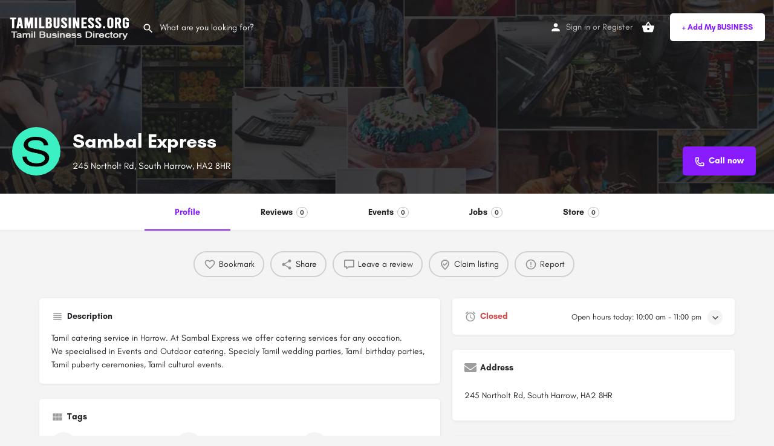

--- FILE ---
content_type: text/css
request_url: https://tamilbusiness.org/wp-content/uploads/mylisting-dynamic-styles.css?ver=1679528333
body_size: 4715
content:
 .add-listing-nav li.active, .add-listing-nav li:hover { border-right-color: #891cff; } .unread-message .inbox-avatar img.avatar { border-color: #891cff; } #submit-job-form .field > input:focus, #submit-job-form .field > textarea:focus { border-bottom-color: #891cff; } .lmb-calltoaction .bookmarked, .lmb-calltoaction .bookmarked:hover, .lmb-calltoaction .bookmarked:focus, .cts-term-hierarchy label .go-back-btn i, .event-dates-timeline li.upcoming-event-date:first-child i { color: #891cff; } .number-stats p:hover .animated-bars::before, .number-stats p:hover .animated-bars::after, .number-stats p:hover .animated-bars, .add-listing-nav li.active i > span, .loading-more-messages .inner, form .listing-form-submit-btn button[type=submit]:hover { background: #891cff; } .add-listing-nav li.active i, .add-listing-loader .spinner-layer.layer-1, .event-dates-timeline li.upcoming-event-date:first-child:before, .event-dates-timeline li.upcoming-event-date:first-child, .range-list a.active { border-color: #891cff !important; } .quick-listing-actions li a.bookmarked i:before, .job_listing_packages .form-section-wrapper .form-section .fieldset-login_required p a.buttons i, .c_widget .menu > li > a:hover, .c27-submit-listing-form .fieldset-login_required > p > a.buttons i, .social-networks-repeater div div button[type="button"]:hover i, .explore-head-top-filters a i, .explore-mobile-nav .nav-tabs li a i, .finder-tabs .nav>li.active>a, .finder-tabs .nav>li.active>a i, .event-picker .single-date .remove-date:hover i { color: #891cff; } /* style.css */ .explore-head .explore-types > div.active i, .explore-head .explore-types > div.active h4, a.listing-action-promoted, .number-stats p:hover span, .cts-autocomplete-dropdown .suggestion i { color: #891cff !important; } .woocommerce-MyAccount-navigation ul li.current-menu-item a > i { color: #891cff; } .woocommerce-MyAccount-navigation ul li.current-menu-item a:hover { border-color: #891cff; } .explore-mobile-nav ul li.active::before, .profile-header .profile-menu ul li a:after,.profile-header .profile-menu ul li a:after, .explore-head .explore-types > div::after,.main-nav .i-dropdown::before, ul.dropdown-menu::before, .instant-results::before,.woocommerce-order-details p.order-again a.button:hover, .woocommerce-account .woocommerce-MyAccount-navigation>ul>li:after { background-color: #891cff; } .explore-mobile-nav ul li.active i { color: #891cff; } .lmb-calltoaction > a, .header-bottom-wrapper .header-button a, .range-list a.active, .messaging-center .compose-btn, .messaging-center .compose-btn:active:hover, .finder-search #explore-taxonomy-tab .c27-explore-search-button { background: #891cff; } a:focus, a:hover { color: #891cff; } .button-1 { color: #891cff; } .button-1:hover { background: #891cff; } .button-1:visited { color: #891cff; } .button-1:visited:hover { background: #891cff; } .button-2, .featured-search .search, .finder-search .tab-content .form-group .button-2, .inbox-header a.compose-btn { background: #891cff; } .button-3 { color: #891cff; border-color: #891cff; } .button-3:hover, .inbox-chat-contents ul li.responder-2 p { background: #891cff; } .button-3:visited { color: #891cff; } .button-5 { color: #891cff; } .button-5:hover { background: #891cff; } .button-5:visited { color: #891cff; } .button-5:visited:hover { background: #891cff; } .button-6:hover { background: #891cff; } .button-6:visited:hover, .inbox-header a.compose-btn:active:hover, .inbox-chat-contents form .btn, .inbox-chat-contents form .btn:active:hover { background: #891cff; } .pagination .buttons:hover { border-color: #891cff; background: #891cff; } .user-profile-dropdown .i-dropdown li:last-child a { color: #891cff; } .bookmark.bookmarked { color: #891cff; } .bookmark.bookmarked:visited, a.bookmark.bookmarked:focus { color: #891cff; } .featured-plan-badge { border-left-color: #891cff; } .rtl .featured-plan-badge { border-right-color: #891cff; } .header-cart-counter, .chat-counter-container{ background: #891cff; } .ld-info ul li > a:hover { color: #891cff; } input:focus, textarea:focus { border-color: #891cff; } .gradient1 { color: #891cff; } .profile-header .profile-menu ul li.active a { border-color: #891cff; color: #891cff;} .cover-buttons .button-primary { color: #891cff; } .cover-buttons .button-secondary { background: #891cff; } .cover-buttons > span:hover { background: #891cff; } .inside-date { color: #891cff; } .profile-cover-no-bg .inside-date { background: #891cff; } .lf-nav li a:hover { background: #891cff; } .clusterDiv { background: #891cff; } .service-item:hover { background: #891cff; border-color: #891cff; } .service-item-info a { color: #891cff; } .service-item-icon span { color: #891cff; } .pricing-item .plan-price { color: #891cff; } .pricing-item .plan-price span.woocommerce-Price-amount { color: #891cff; } .pricing-item .plan-price > span { color: #891cff; } .pricing-item.active .plan-name, .pricing-item.featured .plan-name { color: #891cff; } .testimonial-image.active { border-color: #891cff; } .testimonial-content p { color: #891cff; } .footer .blog-feed .blogTitle a:hover h5 { color: #891cff; } .footer-bottom .social-links ul li a:hover { border-color: #891cff; } .featured-categories.default .slc-icon i { color: #891cff; } .featured-categories.default ul li a:hover { background: #891cff; border-color: #891cff; } .bl-tabs .nav-tabs>li.active>a { border-color: #891cff; color: #891cff; } .bl-tabs .nav-tabs>li>a:hover { border-bottom-color: #891cff; } .altbtn.btn-primary, .altbtn.btn-primary:hover, .altbtn.btn-primary:active, .altbtn.btn-primary:focus { background-color: #891cff; } .altbtn, .altbtn:hover, .altbtn:active, .altbtn:focus { color: #891cff; } .mobile-explore-head a { background: #891cff; } .column-switch a:hover { color: #891cff; } .ui-slider-horizontal .ui-slider-range, .radius .ui-slider-horizontal .ui-slider-range { background: #891cff; } .single-team .social-nav li a:hover i { color: #891cff; } a.back-to-top:hover { background: #891cff; } .car-tabs .nav-tabs>li.active>a, .car-tabs .nav-tabs>li.active>a:focus, .car-tabs .nav-tabs>li.active>a:hover { color: #891cff; } .tagcloud > a:hover, ul.tags li a:hover { background: #891cff; border-color: #891cff; } .faq .title-style-1 i { background: #891cff; } .gallery-nav li a:hover i { background: #891cff; border-color: #891cff; } .lf-item-container .gallery-nav ul li i:hover { background: #891cff; border-color: #891cff; } .single-comment .listing-rating i { color: #891cff; } .comment-info a:hover { color: #891cff; } .comment-info a:hover i { color: #891cff; } .rating-number label:hover, .rating-number .rating-star-active i, .rating-number label:hover ~ label { color: #891cff; } .rating-number input[type="radio"]:checked ~ label { color:#891cff; } .review-gallery-add:hover { color:#891cff; } .review-gallery-image-remove { background:#891cff; } .countdown-box { background: #891cff !important; } .countdown-box .countdown-list li p { color: #891cff; } .lf-nav.lf-nav-light li a { color: #891cff; } .lf-nav.lf-nav-light li a:hover { border-color: #891cff; background: #891cff; } .md-checkbox input[type="checkbox"]:checked + label:before, .md-checkbox input[type="radio"]:checked + label:before { background: #891cff; } .fs-tabs .nav-tabs>li.active>a, .fs-tabs .nav-tabs>li.active>a:focus, .fs-tabs .nav-tabs>li.active>a:hover { color: #891cff; } .mylisting-basic-form.featured-light .fs-tabs .nav-tabs>li.active > a, .mylisting-basic-form.featured-light .fs-tabs .nav-tabs>li.active > a i { color: #891cff; } .profile-menu #border-bottom { border-color: #891cff; } .listing-form-heading { border-color: #891cff; } .showing-filter a:hover p { color: #891cff; } .showing-filter a:hover { color: #891cff; } .filter-label { border-bottom-color: #891cff; } .finder-search .searching-for i { color: #891cff; } .cover-buttons .buttons.button-primary a { color: #891cff; } .list-block .details-list a:hover .term-icon.image-icon { background: #891cff; border-color: #891cff; } .file-list a:hover .file-icon i { background: #891cff; border-color: #891cff; } .user-promotion-packages a.promo-item-action.process-promotion:hover, .friendship-button.is_friend.remove:hover { border-color: #891cff; color: #891cff; } .promo-product-item:hover { border-color: #891cff; } /* responsive.css */ @media only screen and (max-width : 1200px) { .i-nav > ul > li.current-menu-item > a {color: #891cff; } .mobile-menu-open .i-dropdown .i-dropdown .i-dropdown li a:hover { color: #891cff; } .mobile-menu-open .i-dropdown li a:hover { color: #891cff; } } /* custom.css */ .select2-container--open .select2-selection--single .select2-selection__rendered { border-color: #891cff; box-shadow: 0px 1px 0px 0px #891cff; } .featured-search .datepicker-wrapper .reset-value, .daterangepicker td.active, .daterangepicker td.active:hover { background: #891cff; } .daterangepicker .input-mini.active { border-color: #891cff; } .select2-container--default .select2-search--dropdown .select2-search__field { border-color: #891cff; } .pac-container .pac-item:hover > span { color: #891cff; } .wcv-pro-dashboard .wcv-grid h2, .wcv-pro-dashboard .wcv-grid h3, .wcv-pro-dashboard .wcv-grid h6 { border-bottom-color: #891cff; } .wcv-pro-dashboard .wcv-tabs.top>.tabs-nav li.active a, .wcv-pro-dashboard .wcv-tabs.top>.tabs-nav li a:hover { border-color: #891cff; color: #891cff; } .wcv-pro-dashboard .wcv-navigation ul.menu.black li a:hover { color: #891cff; } .wcv-pro-dashboard .wcv-navigation ul.menu.black li.active a { background: #891cff; } .wcv-pro-dashboard .wcv-form textarea:focus, .wcv-pro-dashboard .wcv-form input[type=url]:focus, .wcv-pro-dashboard .wcv-form input[type=email]:focus, .wcv-pro-dashboard .wcv-form input[type=text]:focus { border-color: #891cff; box-shadow: 0px 1px 0px 0px #891cff; } body.wcv-pro-dashboard .select2-results li.select2-highlighted { color: #891cff; } .wcvendors-pro-dashboard-wrapper .control-group .select2-container.tag-select2.select2-container-active .select2-choices, .wcvendors-pro-dashboard-wrapper .control-group .select2-container.category-select2.select2-container-active .select2-choices { border-color: #891cff; box-shadow: 0px 1px 0px 0px #891cff; } .wcv-pro-dashboard .wcvendors-pro-dashboard-wrapper .select2-container .select2-choice .select2-arrow:before { color: #891cff; } /* tmp.css */ .job_listing_preview .wpcf7 input[type="submit"].wpcf7-form-control, .wpcf7-form input[type="submit"] { background: #891cff; } .c27-pick-package.c27-picked { border-color: #891cff; } .round-icon .title-style-1 i { background: #891cff; } .listing-preview .listing-details .c27-bookmark-button.bookmarked, .listing-preview .event-host .c27-bookmark-button.bookmarked { background: #891cff; } .form-group .job-manager-uploaded-files progress[value]::-webkit-progress-value, .form-group .job-manager-uploaded-files progress[value]::-webkit-progress-bar { background: #891cff; } .form-group .job-manager-uploaded-files progress[value]::-moz-progress-bar { background: #891cff; } .form-group .job-manager-uploaded-files progress:before { border-bottom-color: #891cff; border-left-color: #891cff; } .rtl .form-group .job-manager-uploaded-files progress:before { border-right-color: #891cff; } @supports (-ms-ime-align: auto) { .form-group .job-manager-uploaded-files progress { background-color: #891cff; } } @media all and (-ms-high-contrast: none), (-ms-high-contrast: active) { .form-group .job-manager-uploaded-files progress[value], .form-group .job-manager-uploaded-files progress { color: #891cff; border-color: #891cff; } } .promo-item-icon i, #buddypress div#item-buttons a.join-group:hover, #buddypress div#item-buttons a.add:hover { background:#891cff !important; } /* tmp-2.css */ .header-scroll.header-scroll-dark-skin .header-button a.buttons.button-2 { color: #891cff } .header-scroll.header-scroll-dark-skin .header-button a.buttons.button-2:hover { background: #891cff } .header-scroll.header-scroll-dark-skin .header-button a.buttons.button-2:visited { color: #891cff } .header-scroll.header-scroll-dark-skin .header-button a.buttons.button-2:visited:hover { background: #891cff } nav.woocommerce-pagination ul.page-numbers li a.page-numbers:hover, a.page-numbers:hover, nav.job-manager-pagination ul li a:hover { border-color: #891cff; background: #891cff; } .header-scroll.header-scroll-light-skin .header-button a.buttons.button-1, .job-manager-form fieldset .account-sign-in .button, .woocommerce-order-details p.order-again a, .job-manager-form >p input[type='submit'], .c27-wc-vendors.wc-vendors-store-settings input[type="submit"].btn, p.return-to-shop a.button.wc-backward, .c27-wc-vendors .form-row input[type="submit"].button, .c27-content-wrapper .post-password-form p > input, .woocommerce #review_form #respond .form-submit input[type='submit'], .c_widget .woocommerce-product-search input[type='submit'], .c_widget .search-form input[type='submit'], .woocommerce div.product form.cart .button, #robokassa_payment_form input[type=submit], #TB_ajaxContent div button[type=button]#save, .woocommerce-ResetPassword .woocommerce-form-row button[type="submit"].button, .woocommerce-ResetPassword .woocommerce-form-row input[type="submit"].button, .woocommerce-checkout-review-order .woocommerce-checkout-payment .place-order button.button.alt, .woocommerce-checkout-review-order .woocommerce-checkout-payment .place-order input.button.alt, .cart-collaterals .wc-proceed-to-checkout a.button, .woocommerce .woocommerce-EditAccountForm.edit-account > p:last-of-type input, .woocommerce .woocommerce-EditAccountForm.edit-account > p:last-of-type button, .wcv-form .control-group .control.append-button .wcv-button, .wcvendors-pro-dashboard-wrapper form input[type=submit], form input[type=submit], form .listing-form-submit-btn button[type=submit], .woocommerce-MyAccount-content .woocommerce-address-fields .woocommerce-address-fields__field-wrapper ~ p button[type=submit], .woocommerce-checkout .woocommerce-form-login-toggle ~ .woocommerce-form.woocommerce-form-login .form-row button[type=submit], .friends #buddypress #item-body > #friend-list li .action a.button, .woocommerce .woocommerce-info ~ form.woocommerce-form-login p.form-row input[type=submit], .woocommerce .woocommerce-address-fields .woocommerce-address-fields__field-wrapper ~ p input, .checkout_coupon .form-row-last button.button, .woocommerce-product-search button, .daterangepicker .drp-buttons .btn.applyBtn, .daterangepicker .drp-buttons .btn.cancelBtn:hover, #wc-cart-modal .woocommerce-mini-cart__buttons a:nth-child(2) { background: #891cff; } #robokassa_payment_form a.button:hover, .woocommerce table.my_account_orders .order-actions.subscription-actions a.button:hover, #TB_ajaxContent div button[type=button]#cancel:hover, .wcv-pro-dashboard .wcv_product_attributes button.button:hover, .wcvendors-pro-dashboard-wrapper form input[type=submit]#product_save_button:hover, .wcv-media-uploader-gallery a:hover, a[class*="wcv-media-uploader-featured"]:hover, .wcv_shipping_rates a.button.insert:hover, a.wcv-file-uploader-add_wcv_store_icon_id:hover, a.wcv-file-uploader-add_wcv_store_banner_id:hover, a.wcv-button.button:hover, .wcv-form .control-group .control>input[type=submit]:hover, .wcv-grid a.button.shop_coupon:hover, .wcv-grid a.button.product:hover, .c27-wc-vendors-export form input:hover, .c27-wc-vendors.wc-vendors-dashboard form input[type="submit"].btn:hover, .c27-wc-vendors .wc-vendors-menu a.button:hover, .c_widget .widget_shopping_cart_content .buttons a:hover, .woocommerce-info ~ .checkout_coupon .form-row-last button.button:hover, .woocommerce-info ~ .checkout_coupon .form-row-last input.button:hover, .woocommerce table.shop_table td.actions .coupon ~ input[type="submit"]:hover { background: #891cff; } .job-manager-form fieldset div.field.account-sign-in { border-top-color: #891cff; } .job-dashboard-actions li a:hover { border-color: #891cff; color: #891cff; } .star-rating { color: #891cff; } .product_meta span.posted_in > a:hover{ background: #891cff; border-color: #891cff; } .woocommerce-EditAccountForm legend, .cts-connected-accounts > h5, .cts-user-picture-settings > h5, .woocommerce-Address-title > h3, .subscription_details ~ h2, .order_details ~ header h2, .woocommerce-column__title,.woocommerce .woocommerce-MyAccount-content form > h3 { border-color: #891cff; } ul.products li.product a.button.add_to_cart_button.added:before { color: #891cff; } .woocommerce ul.products li.product span.onsale:after { border-right-color: #891cff; } .rtl.woocommerce ul.products li.product span.onsale:after { border-left-color: #891cff; } .woocommerce-customer-details .woocommerce-column h2.woocommerce-column__title, .woocommerce-order-details h2.woocommerce-order-details__title, .c27-wc-vendors.wc-vendors-store-settings form div p > b, .c27-wc-vendors.wc-vendors-store-settings > h2, .c27-wc-vendors.wc-vendors-dashboard .c27-wc-vendors-orders > h2, .c27-wc-vendors.wc-vendors-dashboard > h2, .woocommerce .woocommerce-info ~ form.woocommerce-form-login .apsl-login-networks .apsl-login-new-text, .woocommerce form.checkout #order_review_heading, .woocommerce form.checkout.woocommerce-checkout h3#ship-to-different-address label span, .woocommerce form.checkout.woocommerce-checkout .woocommerce-additional-fields > h3, .woocommerce form.checkout.woocommerce-checkout .woocommerce-billing-fields > h3 { border-bottom-color: #891cff; } .woocommerce-account .woocommerce-MyAccount-navigation > ul > li:after, .explore-head .explore-types > div.active::after, .explore-head .explore-types > div:hover::after, .finder-tabs .nav-tabs li.active:after, .finder-tabs .nav-tabs li:hover:after, .main-nav .i-dropdown::before, .main-nav .i-dropdown::before, ul.dropdown-menu::before , .instant-results::before, { background-color: #891cff; } .woocommerce div.product p.price, .woocommerce div.product span.price { color: #891cff; } .woocommerce div.product .woocommerce-tabs ul.tabs li a:hover, .woocommerce div.product .woocommerce-tabs ul.tabs li.active a { border-color: #891cff; color: #891cff; } .form-group .job-manager-uploaded-file-preview a { background: #891cff; } .woocommerce-MyAccount-navigation ul li.current-menu-item a { color: #891cff;} .woocommerce table.shop_table td.actions .coupon input.input-text:focus { border-color: #891cff;} .woocommerce form .form-row.woocommerce-validated .select2-container:focus, .woocommerce form .form-row.woocommerce-validated input.input-text:focus, .woocommerce form .form-row.woocommerce-validated select:focus { border-color: #891cff; } .woocommerce form .form-row textarea:focus { box-shadow: 0px 1px 0px 0px #891cff; } .rp4wp-related-job_listing>ul li.job_listing a:focus .position h3, .rp4wp-related-job_listing>ul li.job_listing a:hover .position h3, .rp4wp-related-job_listing>ul li.no_job_listings_found a:focus .position h3, .rp4wp-related-job_listing>ul li.no_job_listings_found a:hover .position h3, ul.job_listings li.job_listing a:focus .position h3, ul.job_listings li.job_listing a:hover .position h3, ul.job_listings li.no_job_listings_found a:focus .position h3, ul.job_listings li.no_job_listings_found a:hover .position h3 { color: #891cff; } .work-hours-repeater li.day button[type="button"], .social-networks-repeater div div button[type="button"], .main-nav li.current-menu-item a > i { color: #891cff; } .work-hours-repeater li.day button[type="button"]:hover, .social-networks-repeater div div button[type="button"]:hover, .i-nav > ul > li.current-menu-item > a, .event-picker .single-date .remove-date:hover { border-color: #891cff; } .product_meta span.posted_in > a:hover, .tagged_as > a:hover { color: #891cff; border-color: #891cff; } .job-manager-uploaded-file .job-manager-uploaded-file-name a.job-manager-remove-uploaded-file { background: #891cff; } .woocommerce-store-notice, p.demo_store { background: #891cff; } /* buddypress */ #buddypress #item-header-cover-image #item-buttons div.generic-button a.friendship-button.is_friend { color: #891cff; } #buddypress div#item-nav div.item-list-tabs ul li.current a, #buddypress div#item-nav div.item-list-tabs ul li.selected a { border-color: #891cff; } .woocommerce div.product span.onsale:after { border-left-color: #891cff; } .rtl.woocommerce div.product span.onsale:after { border-right-color: #891cff; } #buddypress div#whats-new-options #whats-new-submit input[type="submit"] { background: #891cff; } #buddypress div.activity-meta a.button:focus, #buddypress div.activity-meta a.button:hover { color: #891cff; } #buddypress form.standard-form#group-settings-form textarea#group-desc:focus, #buddypress .groups-members-search form input[type="text"]:focus, #buddypress div.dir-search form input[type=text]:focus, #buddypress #register-page > .standard-form .register-section input[type=password]:focus, #buddypress #register-page > .standard-form .register-section input[type=email]:focus, #buddypress #item-body .item-list-tabs .message-search input[type=text]:focus, #buddypress form.standard-form textarea#message_content:focus, #buddypress #item-body form.standard-form input[type="email"]:focus, #buddypress #item-body form.standard-form input[type="password"]:focus, #buddypress .profile .single-fields .editfield input[type="number"]:focus, .form-field input:focus, .form-field textarea:focus, #buddypress form.standard-form input[type=text]:focus { border-color: #891cff !important; box-shadow: 0px 1px 0px 0px #891cff !important; } .form-field .md-checkbox input[type="checkbox"]:checked + label:before, .form-field .md-checkbox input[type="radio"]:checked + label:before, .form-field .uploaded-file a.remove-uploaded-file, .form-field .review-gallery-image-remove, #buddypress #create-group-form .item-list-tabs ul li.current a:hover, #buddypress #create-group-form .item-list-tabs ul li.selected a:hover, #buddypress div.activity-comments form input, #members_search_submit, #buddypress .standard-form div.submit input#submit, #send_reply_button, #buddypress .standard-form div.submit input[type="submit"], .buddypress .submit #send { background: #891cff !important; } .form-field .review-gallery-add:hover, #buddypress .standard-form#create-group-form .item-list-tabs ul li a:hover { color: #891cff; } #buddypress #groups-directory-form div.item-list-tabs ul li a:hover, #buddypress #members-directory-form div.item-list-tabs ul li a:hover, .directory.activity #buddypress div.item-list-tabs ul li a:hover, #buddypress #item-body div.item-list-tabs#subnav ul li a:hover { color: #891cff; } .groups #buddypress #item-meta span.highlight { background: #891cff; } .group-cover-image #buddypress form.standard-form#group-settings-form > h2, .groups #buddypress .standard-form#group-settings-form > fieldset > legend, form.standard-form h3.section-header, .bp-user #buddypress div.profile h2, #buddypress #item-body div.item-list-tabs ul li.selected a { border-color: #891cff; } #buddypress .standard-form#create-group-form div.submit input[type="submit"] { background: #891cff; } #buddypress #create-group-form .item-body #previous-next input[type=button], #buddypress #create-group-form .item-body #previous-next input[type=button]:visited { color: #891cff; } .buddypress.c_widget .item-options a.selected { color: #891cff; } .buddypress.c_widget #bp-login-widget-form .bp-login-widget-register-link a { background: #891cff; } .buddypress.c_widget .bp-login-widget-user-links .bp-login-widget-user-logout a, .buddypress.c_widget .bp-login-widget-user-links .bp-login-widget-user-logout a:visited { color: #891cff; } .buddypress.c_widget .bp-login-widget-user-links .bp-login-widget-user-logout a:hover, .buddypress.c_widget .bp-login-widget-user-links .bp-login-widget-user-logout a:visited:hover { background: #891cff; } .bp-avatar-nav ul.avatar-nav-items li.avatar-nav-item.current a { border-color: #891cff; color: #891cff; } .bp-avatar-nav ul.avatar-nav-items li.avatar-nav-item a:hover { border-color: #891cff; color: #891cff; } #buddypress div.pagination .pagination-links a:hover { border-color: #891cff; background: #891cff; } /* Material desgin */ .md-border-line { background: #891cff; } .finder-tabs .nav-tabs>li>a:after { background: #891cff; } .select2-container--below.select2-container--open .select2-selection__rendered:after { background: #891cff; } /* mapbox.css */ .cts-marker-cluster { background: #891cff !important; } .promotion-keys-wrapper .round-icon .title-style-1 i { color: #891cff; } .woocommerce-pagination.woocommerce-pagination--without-numbers.woocommerce-Pagination a:hover { background-color: #891cff; border-color: #891cff; } .job_listing_preview_title { background: #891cff; } .job_listing_preview_title input[type="submit"].job-manager-button-submit-listing.button.button-2 { color: #891cff; } .job_listing_preview_title input[type="submit"].job-manager-button-submit-listing.button.button-2:hover { background: #891cff; } .job_listing_preview_title input[type="submit"].job-manager-button-submit-listing.button.button-2:visited { color: #891cff; } .job_listing_preview_title input[type="submit"].job-manager-button-submit-listing.button.button-2:visited:hover { background: #891cff; } @media (max-width:768px) { .form-field .select2-container--default .select2-selection--multiple[aria-expaned=true], .woocommerce-cart .element .pf-body .woocommerce-cart-form table.shop_table td.product-quantity:after { border-bottom-color: #891cff; } } /* Four Dots spinner. */ @keyframes spin3 { 0%, 100% { box-shadow: 10px 10px rgba(255, 255, 255, 1), -10px 10px rgba(255, 255, 255, 0.2), -10px -10px rgba(255, 255, 255, 1), 10px -10px rgba(255, 255, 255, 0.2); } 25% { box-shadow: -10px 10px rgba(255, 255, 255, 0.2), -10px -10px rgba(255, 255, 255, 1), 10px -10px rgba(255, 255, 255, 0.2), 10px 10px rgba(255, 255, 255, 1); } 50% { box-shadow: -10px -10px rgba(255, 255, 255, 1), 10px -10px rgba(255, 255, 255, 0.2), 10px 10px rgba(255, 255, 255, 1), -10px 10px rgba(255, 255, 255, 0.2); } 75% { box-shadow: 10px -10px rgba(255, 255, 255, 0.2), 10px 10px rgba(255, 255, 255, 1), -10px 10px rgba(255, 255, 255, 0.2), -10px -10px rgba(255, 255, 255, 1); } } #wpadminbar { top: 0 !important; } #c27-site-wrapper { background-color: #f4f4f4 }

--- FILE ---
content_type: application/x-javascript
request_url: https://tamilbusiness.org/wp-content/themes/my-listing/assets/dist/maps/google-maps/google-maps.js?ver=2.9.10
body_size: 12249
content:
!function(e){"function"==typeof define&&define.amd?define("googleMaps",e):e()}(function(){"use strict";function o(e){return(o="function"==typeof Symbol&&"symbol"==typeof Symbol.iterator?function(e){return typeof e}:function(e){return e&&"function"==typeof Symbol&&e.constructor===Symbol&&e!==Symbol.prototype?"symbol":typeof e})(e)}function n(e,t,i){this.extend(n,google.maps.OverlayView),this.map_=e,this.markers_=[],this.clusters_=[],this.sizes=[53,56,66,78,90],this.styles_=[],this.ready_=!1;var i=i||{},s=(this.gridSize_=i.gridSize||60,this.minClusterSize_=i.minimumClusterSize||2,this.maxZoom_=i.maxZoom||null,this.styles_=i.styles||[],this.imagePath_=i.imagePath||this.MARKER_CLUSTER_IMAGE_PATH_,this.imageExtension_=i.imageExtension||this.MARKER_CLUSTER_IMAGE_EXTENSION_,this.zoomOnClick_=!0,null!=i.zoomOnClick&&(this.zoomOnClick_=i.zoomOnClick),this.averageCenter_=!1,null!=i.averageCenter&&(this.averageCenter_=i.averageCenter),this.setupStyles_(),this.setMap(e),this.prevZoom_=this.map_.getZoom(),this);google.maps.event.addListener(this.map_,"zoom_changed",function(){var e=s.map_.getZoom(),t=s.map_.minZoom||0,i=Math.min(s.map_.maxZoom||100,s.map_.mapTypes[s.map_.getMapTypeId()]?s.map_.mapTypes[s.map_.getMapTypeId()].maxZoom:100),e=Math.min(Math.max(e,t),i);s.prevZoom_!=e&&(s.prevZoom_=e,s.resetViewport())}),google.maps.event.addListener(this.map_,"idle",function(){s.redraw()}),t&&(t.length||Object.keys(t).length)&&this.addMarkers(t,!1)}function r(e){this.markerClusterer_=e,this.map_=e.getMap(),this.gridSize_=e.getGridSize(),this.minClusterSize_=e.getMinClusterSize(),this.averageCenter_=e.isAverageCenter(),this.center_=null,this.markers_=[],this.bounds_=null,this.clusterIcon_=new s(this,e.getStyles(),e.getGridSize())}function s(e,t,i){e.getMarkerClusterer().extend(s,google.maps.OverlayView),this.styles_=t,this.padding_=i||0,this.cluster_=e,this.center_=null,this.map_=e.getMap(),this.div_=null,this.sums_=null,this.visible_=!1,this.setMap(this.map_)}MyListing.Maps={options:{locations:[],zoom:12,minZoom:0,maxZoom:30,skin:"skin1",marker_type:"basic",gestureHandling:"greedy",cluster_markers:!0,draggable:!0,scrollwheel:!1},instances:[],skins:[],init:function(){},loaded:!1,getInstance:function(t){var e=MyListing.Maps.instances.filter(function(e){return e.id==t});return!(!e||!e.length)&&e[0]}},jQuery(document).on("maps:loaded",function(){jQuery('.form-location-autocomplete, input[name="job_location"], input[name="_job_location"]').each(function(e,t){new MyListing.Maps.Autocomplete(t)}),MyListing.Geocoder=new MyListing.Maps.Geocoder,jQuery(".cts-get-location").click(function(e){e.preventDefault();var t=jQuery(jQuery(this).data("input")),e=jQuery(this).data("map"),i=null;t.length&&(e.length&&(i=MyListing.Maps.getInstance(e))&&MyListing.Geocoder.setMap(i.instance),MyListing.Geocoder.getUserLocation({receivedAddress:function(e){if(t.val(e.address),t.data("autocomplete"))return t.data("autocomplete").fireChangeEvent(e)}}))})}),jQuery(function(u){u(document).on("maps:loaded",function(){var i,t,s,o,n,r,a,e,l;function p(){var e=y();l.setPosition(e),i.panTo(e),""!==o.val().trim()&&""!==n.val().trim()&&(o.val(e.getLatitude()),n.val(e.getLongitude()))}function y(){return o.val().trim()&&n.val().trim()?new MyListing.Maps.LatLng(o.val(),n.val()):new MyListing.Maps.LatLng(t["default-lat"],t["default-lng"])}document.getElementById("location-picker-map")&&(i=MyListing.Maps.getInstance("location-picker-map").instance,e=u(".location-field-wrapper"),t=e.data("options"),s=e.find(".location-coords"),o=e.find(".latitude-input"),n=e.find(".longitude-input"),r=e.find(".address-input"),a=e.find('.lock-pin input[type="checkbox"]'),e=e.find(".enter-coordinates-toggle > span"),l=new MyListing.Maps.Marker({position:y(),map:i,template:{type:"traditional"}}),i.addListener("click",function(e){a.prop("checked")||(e=i.getClickPosition(e),l.setPosition(e),o.val(e.getLatitude()),n.val(e.getLongitude()),MyListing.Geocoder.geocode(e.toGeocoderFormat(),function(e){e&&r.val(e.address)}))}),r.on("autocomplete:change",function(e){var t;!a.prop("checked")&&e.detail.place&&e.detail.place.latitude&&e.detail.place.longitude&&(t=new MyListing.Maps.LatLng(e.detail.place.latitude,e.detail.place.longitude),l.setPosition(t),o.val(e.detail.place.latitude),n.val(e.detail.place.longitude),i.panTo(t))}),i.addListenerOnce("idle",function(e){i.setZoom(t["default-zoom"])}),a.on("change",function(e){i.trigger("resize"),i.setCenter(y())}).change(),e.click(function(e){s.toggleClass("hide")}),o.blur(p),n.blur(p))})}),MyListing.Maps.Autocomplete=function(e){jQuery(e).data("autocomplete",this),this.init(e)},MyListing.Maps.Autocomplete.prototype.init=function(e){},MyListing.Maps.Autocomplete.prototype.fireChangeEvent=function(e){var t=document.createEvent("CustomEvent");t.initCustomEvent("autocomplete:change",!1,!0,{place:e||!1}),this.el.dispatchEvent(t)},MyListing.Maps.Clusterer=function(e){this.init(e)},MyListing.Maps.Clusterer.prototype.init=function(e){},MyListing.Maps.Geocoder=function(){this.init()},MyListing.Maps.Geocoder.prototype.init=function(){},MyListing.Maps.Geocoder.prototype.geocode=function(e,t,i){},MyListing.Maps.Geocoder.prototype.formatFeature=function(e){},MyListing.Maps.Geocoder.prototype.getUserLocation=function(t){t=jQuery.extend({shouldFetchAddress:!0,receivedCoordinates:function(){},receivedAddress:function(){},geolocationFailed:function(){}},t);if(!navigator.geolocation)return t.geolocationFailed();navigator.geolocation.getCurrentPosition(function(e){t.receivedCoordinates(e),!1!==t.shouldFetchAddress&&(e=new MyListing.Maps.LatLng(e.coords.latitude,e.coords.longitude),MyListing.Geocoder.geocode(e.toGeocoderFormat(),function(e){return e?t.receivedAddress(e):(console.log("Couldn't determine your location."),t.geolocationFailed())}))},function(){t.geolocationFailed()})},MyListing.Maps.Geocoder.prototype.setMap=function(e){this.map=e},MyListing.Maps.Map=function(e){this.$el=jQuery(e),this.init(e)},MyListing.Maps.Map.prototype.init=function(){},MyListing.Maps.Map.prototype.setZoom=function(e){},MyListing.Maps.Map.prototype.getZoom=function(){},MyListing.Maps.Map.prototype.getMinZoom=function(){},MyListing.Maps.Map.prototype.getMaxZoom=function(){},MyListing.Maps.Map.prototype.setCenter=function(e){},MyListing.Maps.Map.prototype.setCircleMarker=function(e){},MyListing.Maps.Map.prototype.removecircleMarker=function(e){},MyListing.Maps.Map.prototype.setCircle=function(e,t,i,s){},MyListing.Maps.Map.prototype.removeCircle=function(e){},MyListing.Maps.Map.prototype.getCenter=function(){},MyListing.Maps.Map.prototype.getDimensions=function(){},MyListing.Maps.Map.prototype.fitBounds=function(e){},MyListing.Maps.Map.prototype.panTo=function(e){},MyListing.Maps.Map.prototype.getClickPosition=function(e){},MyListing.Maps.Map.prototype.addListener=function(e,t){},MyListing.Maps.Map.prototype.addListenerOnce=function(e,t){},MyListing.Maps.Map.prototype.trigger=function(e){},MyListing.Maps.Map.prototype.addControl=function(e){},MyListing.Maps.Map.prototype.getSourceObject=function(){return this.map},MyListing.Maps.Map.prototype.getSourceEvent=function(e){return void 0!==this.events[e]?this.events[e]:e},MyListing.Maps.Map.prototype.closePopups=function(){this.trigger("mylisting:closing_popups");for(var e=0;e<this.markers.length;e++)"object"===o(this.markers[e].options.popup)&&this.markers[e].options.popup.hide()},MyListing.Maps.Map.prototype.removeMarkers=function(){for(var e=0;e<this.markers.length;e++)this.markers[e].remove();this.markers.length=0,this.markers=[]},MyListing.Maps.Map.prototype._maybeAddMarkers=function(){var e,t=this;t.markers=[],t.trigger("updating_markers"),"custom-locations"==t.options.items_type&&t.options.locations.length&&("basic"==t.options.marker_type&&t.options.locations.forEach(function(e){t._addBasicMarker(e)}),"advanced"==t.options.marker_type&&t.options.locations.forEach(function(e){e=new MyListing.Maps.Marker({position:new MyListing.Maps.LatLng(e.marker_lat,e.marker_lng),map:t,popup:new MyListing.Maps.Popup,template:{type:"advanced",thumbnail:e.marker_image.url}});t.markers.push(e),t.bounds.extend(e.getPosition())}),t.addListenerOnce("zoom_changed",(e=function(e){15<this.getZoom()&&this.setZoom(this.options.zoom)}).bind(t)),t.addListenerOnce("bounds_changed",e.bind(t)),t.fitBounds(t.bounds),t.trigger("updated_markers")),"listings"==t.options.items_type&&t.options.listings_query.lat&&t.options.listings_query.lng&&t.options.listings_query.radius&&t.options.listings_query.listing_type&&t.options._section_id&&this._addMarkersThroughQuery()},MyListing.Maps.Map.prototype._addBasicMarker=function(t){var e,i=this;t.marker_lat&&t.marker_lng?(e=new MyListing.Maps.Marker({position:new MyListing.Maps.LatLng(t.marker_lat,t.marker_lng),map:i,template:{type:"basic",thumbnail:t.marker_image.url}}),i.markers.push(e),i.bounds.extend(e.getPosition())):t.address&&MyListing.Geocoder.geocode(t.address,function(e){if(!e)return!1;e=new MyListing.Maps.Marker({position:new MyListing.Maps.LatLng(e.latitude,e.longitude),map:i,template:{type:"basic",thumbnail:t.marker_image.url}});i.markers.push(e),i.bounds.extend(e.getPosition()),i.fitBounds(i.bounds),i.setZoom(i.options.zoom)})},MyListing.Maps.Map.prototype._addMarkersThroughQuery=function(){var s=this;s.$el.addClass("mylisting-map-loading"),jQuery.ajax({url:CASE27.mylisting_ajax_url+"&action=get_listings&security="+CASE27.ajax_nonce,type:"GET",dataType:"json",data:{listing_type:s.options.listings_query.listing_type,form_data:{proximity:s.options.listings_query.radius,lat:s.options.listings_query.lat,lng:s.options.listings_query.lng,search_location:"radius search",per_page:s.options.listings_query.count}},success:function(e){jQuery("#"+s.options._section_id).find(".c27-map-listings").html(e.html),jQuery("#"+s.options._section_id).find(".c27-map-listings .lf-item-container").each(function(e,t){var i=jQuery(t);i.data("locations")&&(t=i.data("locations"),jQuery.each(Object.values(t),function(e,t){t=new MyListing.Maps.Marker({position:new MyListing.Maps.LatLng(t.lat,t.lng),map:s,popup:new MyListing.Maps.Popup({content:'<div class="lf-item-container lf-type-2">'+i.html()+"</div>"}),template:{type:"advanced",thumbnail:i.data("thumbnail"),icon_name:i.data("category-icon"),icon_color:i.data("category-text-color"),icon_background_color:i.data("category-color"),listing_id:i.data("id")}});s.markers.push(t),s.bounds.extend(t.getPosition())}))}),jQuery(".lf-background-carousel").owlCarousel({margin:20,items:1,loop:!0}),s.fitBounds(s.bounds),s.trigger("updated_markers"),s.$el.removeClass("mylisting-map-loading")}})},MyListing.Maps.Marker=function(e){this.options=jQuery.extend(!0,{position:!1,map:!1,popup:!1,template:{type:"basic",icon_name:"",icon_color:"",icon_background_color:"",listing_id:"",thumbnail:""}},e),this.init(e)},MyListing.Maps.Marker.prototype.init=function(e){},MyListing.Maps.Marker.prototype.getPosition=function(){},MyListing.Maps.Marker.prototype.setPosition=function(e){},MyListing.Maps.Marker.prototype.setMap=function(e){},MyListing.Maps.Marker.prototype.remove=function(){},MyListing.Maps.Marker.prototype.getTemplate=function(){var e=document.createElement("div"),t=(e.className="marker-container",e.style.position="absolute",e.style.cursor="pointer",e.style.zIndex=10,"");return"basic"==this.options.template.type&&(t=jQuery("#case27-basic-marker-template").html().replace("{{marker-bg}}",this.options.template.thumbnail)),"traditional"==this.options.template.type&&(t=jQuery("#case27-traditional-marker-template").html()),"user-location"==this.options.template.type&&(t=jQuery("#case27-user-location-marker-template").html()),"advanced"==this.options.template.type&&(t=jQuery("#case27-marker-template").html().replace("{{icon}}",this.options.template.icon_name).replace("{{icon-bg}}",this.options.template.icon_background_color).replace("{{listing-id}}",this.options.template.listing_id).replace("{{marker-bg}}",this.options.template.thumbnail).replace("{{icon-color}}",this.options.template.icon_color)),jQuery(e).append(t),e},MyListing.Maps.Popup=function(e){this.options=jQuery.extend(!0,{content:"",classes:"cts-map-popup cts-listing-popup infoBox cts-popup-hidden",position:!1,map:!1},e),this.init(e)},MyListing.Maps.Popup.prototype.init=function(e){},MyListing.Maps.Popup.prototype.setContent=function(e){},MyListing.Maps.Popup.prototype.setPosition=function(e){},MyListing.Maps.Popup.prototype.setMap=function(e){},MyListing.Maps.Popup.prototype.remove=function(){},MyListing.Maps.Popup.prototype.show=function(){},MyListing.Maps.Popup.prototype.hide=function(){},MyListing.Maps.LatLng=function(e,t){this.init(e,t)},MyListing.Maps.LatLng.prototype.init=function(e,t){},MyListing.Maps.LatLng.prototype.getLatitude=function(){},MyListing.Maps.LatLng.prototype.getLongitude=function(){},MyListing.Maps.LatLng.prototype.toGeocoderFormat=function(){},MyListing.Maps.LatLng.prototype.getSourceObject=function(){return this.latlng},MyListing.Maps.LatLngBounds=function(e,t){this.init(e,t)},MyListing.Maps.LatLngBounds.prototype.init=function(e,t){},MyListing.Maps.LatLngBounds.prototype.extend=function(e){},MyListing.Maps.LatLngBounds.prototype.empty=function(){},MyListing.Maps.LatLngBounds.prototype.getSourceObject=function(){return this.bounds},MyListing.Maps.Autocomplete.prototype.init=function(e){if(!e instanceof Element)return!1;var t=this;this.el=e,this.input=jQuery(this.el),this.options={fields:["name","geometry.location","place_id","formatted_address"]},MyListing.MapConfig.TypeRestrictions.length&&(this.options.types=[MyListing.MapConfig.TypeRestrictions]),MyListing.MapConfig.CountryRestrictions.length&&(this.options.componentRestrictions={country:MyListing.MapConfig.CountryRestrictions}),this.autocomplete=new google.maps.places.Autocomplete(this.el,this.options),this.input.on("input",MyListing.Helpers.debounce(function(e){t.fireChangeEvent()},300)),this.autocomplete.addListener("place_changed",function(e){t.fireChangeEvent(MyListing.Geocoder.formatFeature(t.autocomplete.getPlace()))})},n.prototype.MARKER_CLUSTER_IMAGE_PATH_="../images/m",n.prototype.MARKER_CLUSTER_IMAGE_EXTENSION_="png",n.prototype.extend=function(e,t){return function(e){for(var t in e.prototype)this.prototype[t]=e.prototype[t];return this}.apply(e,[t])},n.prototype.onAdd=function(){this.setReady_(!0)},n.prototype.draw=function(){},n.prototype.setupStyles_=function(){if(!this.styles_.length)for(var e,t=0;e=this.sizes[t];t++)this.styles_.push({url:this.imagePath_+(t+1)+"."+this.imageExtension_,height:e,width:e})},n.prototype.fitMapToMarkers=function(){for(var e,t=this.getMarkers(),i=new google.maps.LatLngBounds,s=0;e=t[s];s++)i.extend(e.getPosition());this.map_.fitBounds(i)},n.prototype.setStyles=function(e){this.styles_=e},n.prototype.getStyles=function(){return this.styles_},n.prototype.isZoomOnClick=function(){return this.zoomOnClick_},n.prototype.isAverageCenter=function(){return this.averageCenter_},n.prototype.getMarkers=function(){return this.markers_},n.prototype.getTotalMarkers=function(){return this.markers_.length},n.prototype.setMaxZoom=function(e){this.maxZoom_=e},n.prototype.getMaxZoom=function(){return this.maxZoom_},n.prototype.calculator_=function(e,t){for(var i=0,e=e.length,s=e;0!==s;)s=parseInt(s/10,10),i++;return{text:e,index:i=Math.min(i,t)}},n.prototype.setCalculator=function(e){this.calculator_=e},n.prototype.getCalculator=function(){return this.calculator_},n.prototype.addMarkers=function(e,t){if(e.length)for(var i=0;s=e[i];i++)this.pushMarkerTo_(s);else if(Object.keys(e).length)for(var s in e)this.pushMarkerTo_(e[s]);t||this.redraw()},n.prototype.pushMarkerTo_=function(e){var t;e.isAdded=!1,e.draggable&&(t=this,google.maps.event.addListener(e,"dragend",function(){e.isAdded=!1,t.repaint()})),this.markers_.push(e)},n.prototype.addMarker=function(e,t){this.pushMarkerTo_(e),t||this.redraw()},n.prototype.removeMarker_=function(e){var t=-1;if(this.markers_.indexOf)t=this.markers_.indexOf(e);else for(var i,s=0;i=this.markers_[s];s++)if(i==e){t=s;break}return-1!=t&&(e.setMap(null),this.markers_.splice(t,1),!0)},n.prototype.removeMarker=function(e,t){e=this.removeMarker_(e);return!(t||!e)&&(this.resetViewport(),this.redraw(),!0)},n.prototype.removeMarkers=function(e,t){for(var i=e===this.getMarkers()?e.slice():e,s=!1,o=0;n=i[o];o++)var n=this.removeMarker_(n),s=s||n;if(!t&&s)return this.resetViewport(),this.redraw(),!0},n.prototype.setReady_=function(e){this.ready_||(this.ready_=e,this.createClusters_())},n.prototype.getTotalClusters=function(){return this.clusters_.length},n.prototype.getMap=function(){return this.map_},n.prototype.setMap=function(e){this.map_=e},n.prototype.getGridSize=function(){return this.gridSize_},n.prototype.setGridSize=function(e){this.gridSize_=e},n.prototype.getMinClusterSize=function(){return this.minClusterSize_},n.prototype.setMinClusterSize=function(e){this.minClusterSize_=e},n.prototype.getExtendedBounds=function(e){var t=this.getProjection(),i=new google.maps.LatLng(e.getNorthEast().lat(),e.getNorthEast().lng()),s=new google.maps.LatLng(e.getSouthWest().lat(),e.getSouthWest().lng()),i=t.fromLatLngToDivPixel(i),s=(i.x+=this.gridSize_,i.y-=this.gridSize_,t.fromLatLngToDivPixel(s)),i=(s.x-=this.gridSize_,s.y+=this.gridSize_,t.fromDivPixelToLatLng(i)),t=t.fromDivPixelToLatLng(s);return e.extend(i),e.extend(t),e},n.prototype.isMarkerInBounds_=function(e,t){return t.contains(e.getPosition())},n.prototype.clearMarkers=function(){this.resetViewport(!0),this.markers_=[]},n.prototype.resetViewport=function(e){for(var t,i=0;t=this.clusters_[i];i++)t.remove();for(var s,i=0;s=this.markers_[i];i++)s.isAdded=!1,e&&s.setMap(null);this.clusters_=[]},n.prototype.repaint=function(){var i=this.clusters_.slice();this.clusters_.length=0,this.resetViewport(),this.redraw(),e.setTimeout(function(){for(var e,t=0;e=i[t];t++)e.remove()},0)},n.prototype.redraw=function(){this.createClusters_()},n.prototype.distanceBetweenPoints_=function(e,t){var i,s;return e&&t?(s=(t.lat()-e.lat())*Math.PI/180,i=(t.lng()-e.lng())*Math.PI/180,s=Math.sin(s/2)*Math.sin(s/2)+Math.cos(e.lat()*Math.PI/180)*Math.cos(t.lat()*Math.PI/180)*Math.sin(i/2)*Math.sin(i/2),6371*(2*Math.atan2(Math.sqrt(s),Math.sqrt(1-s)))):0},n.prototype.addToClosestCluster_=function(e){for(var t,i=4e4,s=null,o=(e.getPosition(),0);t=this.clusters_[o];o++){var n=t.getCenter();!n||(n=this.distanceBetweenPoints_(n,e.getPosition()))<i&&(i=n,s=t)}s&&s.isMarkerInClusterBounds(e)?s.addMarker(e):((t=new r(this)).addMarker(e),this.clusters_.push(t))},n.prototype.createClusters_=function(){if(this.ready_)for(var e,t=new google.maps.LatLngBounds(this.map_.getBounds().getSouthWest(),this.map_.getBounds().getNorthEast()),i=this.getExtendedBounds(t),s=0;e=this.markers_[s];s++)!e.isAdded&&this.isMarkerInBounds_(e,i)&&this.addToClosestCluster_(e)},r.prototype.isMarkerAlreadyAdded=function(e){if(this.markers_.indexOf)return-1!=this.markers_.indexOf(e);for(var t,i=0;t=this.markers_[i];i++)if(t==e)return!0;return!1},r.prototype.addMarker=function(e){if(this.isMarkerAlreadyAdded(e))return!1;this.center_?this.averageCenter_&&(i=this.markers_.length+1,t=(this.center_.lat()*(i-1)+e.getPosition().lat())/i,i=(this.center_.lng()*(i-1)+e.getPosition().lng())/i,this.center_=new google.maps.LatLng(t,i),this.calculateBounds_()):(this.center_=e.getPosition(),this.calculateBounds_()),e.isAdded=!0,this.markers_.push(e);var t,i,s=this.markers_.length;if(s<this.minClusterSize_&&e.getMap()!=this.map_&&e.setMap(this.map_),s==this.minClusterSize_)for(var o=0;o<s;o++)this.markers_[o].setMap(null);return s>=this.minClusterSize_&&e.setMap(null),this.updateIcon(),!0},r.prototype.getMarkerClusterer=function(){return this.markerClusterer_},r.prototype.getBounds=function(){for(var e,t=new google.maps.LatLngBounds(this.center_,this.center_),i=this.getMarkers(),s=0;e=i[s];s++)t.extend(e.getPosition());return t},r.prototype.remove=function(){this.clusterIcon_.remove(),this.markers_.length=0,delete this.markers_},r.prototype.getSize=function(){return this.markers_.length},r.prototype.getMarkers=function(){return this.markers_},r.prototype.getCenter=function(){return this.center_},r.prototype.calculateBounds_=function(){var e=new google.maps.LatLngBounds(this.center_,this.center_);this.bounds_=this.markerClusterer_.getExtendedBounds(e)},r.prototype.isMarkerInClusterBounds=function(e){return this.bounds_.contains(e.getPosition())},r.prototype.getMap=function(){return this.map_},r.prototype.updateIcon=function(){var e=this.map_.getZoom(),t=this.markerClusterer_.getMaxZoom();if(t&&t<e)for(var i,s=0;i=this.markers_[s];s++)i.setMap(this.map_);else this.markers_.length<this.minClusterSize_?this.clusterIcon_.hide():(t=this.markerClusterer_.getStyles().length,e=this.markerClusterer_.getCalculator()(this.markers_,t),this.clusterIcon_.setCenter(this.center_),this.clusterIcon_.setSums(e),this.clusterIcon_.show())},s.prototype.triggerClusterClick=function(){var e=this.cluster_.getMarkerClusterer();google.maps.event.trigger(e.map_,"clusterclick",this.cluster_),e.isZoomOnClick()&&this.map_.fitBounds(this.cluster_.getBounds())},s.prototype.onAdd=function(){var e;this.div_=document.createElement("DIV"),this.visible_&&(e=this.getPosFromLatLng_(this.center_),this.div_.style.cssText=this.createCss(e),this.div_.innerHTML=this.sums_.text,this.div_.className="clusterDiv");this.getPanes().overlayMouseTarget.appendChild(this.div_);var t=this;this.div_.addEventListener("click",function(){t.triggerClusterClick()})},s.prototype.getPosFromLatLng_=function(e){e=this.getProjection().fromLatLngToDivPixel(e);return e.x-=parseInt(this.width_/2,10),e.y-=parseInt(this.height_/2,10),e},s.prototype.draw=function(){var e;this.visible_&&(e=this.getPosFromLatLng_(this.center_),this.div_.style.top=e.y+"px",this.div_.style.left=e.x+"px",this.div_.style.zIndex=google.maps.Marker.MAX_ZINDEX+1)},s.prototype.hide=function(){this.div_&&(this.div_.style.display="none"),this.visible_=!1},s.prototype.show=function(){var e;this.div_&&(e=this.getPosFromLatLng_(this.center_),this.div_.style.cssText=this.createCss(e),this.div_.style.display=""),this.visible_=!0},s.prototype.remove=function(){this.setMap(null)},s.prototype.onRemove=function(){this.div_&&this.div_.parentNode&&(this.hide(),this.div_.parentNode.removeChild(this.div_),this.div_=null)},s.prototype.setSums=function(e){this.sums_=e,this.text_=e.text,this.index_=e.index,this.div_&&(this.div_.innerHTML=e.text),this.useStyle()},s.prototype.useStyle=function(){var e=Math.max(0,this.sums_.index-1),e=Math.min(this.styles_.length-1,e),e=this.styles_[e];this.url_=e.url,this.height_=e.height,this.width_=e.width,this.textColor_=e.textColor,this.anchor_=e.anchor,this.textSize_=e.textSize,this.backgroundPosition_=e.backgroundPosition},s.prototype.setCenter=function(e){this.center_=e},s.prototype.createCss=function(e){var t=[],i=(t.push("background-image:url("+this.url_+");"),this.backgroundPosition_||"0 0"),i=(t.push("background-position:"+i+";"),"object"===o(this.anchor_)?("number"==typeof this.anchor_[0]&&0<this.anchor_[0]&&this.anchor_[0]<this.height_?t.push("height:"+(this.height_-this.anchor_[0])+"px; padding-top:"+this.anchor_[0]+"px;"):t.push("height:"+this.height_+"px; line-height:"+this.height_+"px;"),"number"==typeof this.anchor_[1]&&0<this.anchor_[1]&&this.anchor_[1]<this.width_?t.push("width:"+(this.width_-this.anchor_[1])+"px; padding-left:"+this.anchor_[1]+"px;"):t.push("width:"+this.width_+"px; text-align:center;")):t.push("height:"+this.height_+"px; line-height:"+this.height_+"px; width:"+this.width_+"px; text-align:center;"),this.textColor_||"black"),s=this.textSize_||11;return t.push("cursor:pointer; top:"+e.y+"px; left:"+e.x+"px; color:"+i+"; position:absolute; font-size:"+s+"px; font-family:Arial,sans-serif; font-weight:bold"),t.join("")};var i,e=e||{};function t(e){e=e||{},google.maps.OverlayView.apply(this,arguments),this.content_=e.content||"",this.disableAutoPan_=e.disableAutoPan||!1,this.maxWidth_=e.maxWidth||0,this.pixelOffset_=e.pixelOffset||new google.maps.Size(0,0),this.position_=e.position||new google.maps.LatLng(0,0),this.zIndex_=e.zIndex||null,this.boxClass_=e.boxClass||"infoBox",this.boxStyle_=e.boxStyle||{},this.closeBoxMargin_=e.closeBoxMargin||"2px",this.closeBoxURL_=e.closeBoxURL||"//www.google.com/intl/en_us/mapfiles/close.gif",""===e.closeBoxURL&&(this.closeBoxURL_=""),this.closeBoxTitle_=e.closeBoxTitle||" Close ",this.infoBoxClearance_=e.infoBoxClearance||new google.maps.Size(1,1),void 0===e.visible&&(void 0===e.isHidden?e.visible=!0:e.visible=!e.isHidden),this.isHidden_=!e.visible,this.alignBottom_=e.alignBottom||!1,this.pane_=e.pane||"floatPane",this.enableEventPropagation_=e.enableEventPropagation||!1,this.div_=null,this.closeListener_=null,this.moveListener_=null,this.contextListener_=null,this.eventListeners_=null,this.fixedWidthSet_=null}e.MarkerClusterer=n,Object.keys=Object.keys||function(e){var t,i=[];for(t in e)e.hasOwnProperty(t)&&i.push(t);return i},"object"==("undefined"==typeof module?"undefined":o(module))&&(module.exports=n),MyListing.Maps.Clusterer.prototype.init=function(e){this.map=e,this.clusterer=new n(this.map.getSourceObject(),this.getMarkers(),{averageCenter:!0,gridSize:MyListing.MapConfig.ClusterSize}),this.clusterGroupPopup=new MyListing.Maps.Popup({map:this.map}),this.map.addListener("clusterclick",this.handlePopupGroup.bind(this)),this.map.addListener("mylisting:closing_popups",function(){this.clusterGroupPopup.hide()}.bind(this))},MyListing.Maps.Clusterer.prototype.update=function(){this.clusterer.clearMarkers(),this.clusterer.addMarkers(this.getMarkers())},MyListing.Maps.Clusterer.prototype.getMarkers=function(){return this.map.markers.map(function(e){return e.getSourceObject()})},MyListing.Maps.Clusterer.prototype.handlePopupGroup=function(e){var t,i=e.getCenter();this.map.getZoom()<this.map.getMaxZoom()||(t='<div class="marker-cluster-popup"><div class="lf-item marker-cluster-wrapper" data-template="marker-cluster-popup">',e.getMarkers().forEach(function(e){t+=e.args.popup.popup.getContent()}),t+="</div></div>",this.clusterGroupPopup.setPosition(new MyListing.Maps.LatLng(i.lat(),i.lng())).setContent(t).popup.setOptions({enableEventPropagation:!1}),setTimeout(function(){this.clusterGroupPopup.show()}.bind(this),15))},MyListing.Maps.GoogleMapsOverlay=function(e){this.args={marker:e,template:null,latlng:e.getPosition().getSourceObject(),map:e.options.map,popup:e.options.popup},this.args.map&&this.args.popup&&this.args.popup.setMap(this.args.map)},"undefined"!=typeof google&&(MyListing.Maps.GoogleMapsOverlay.prototype=new google.maps.OverlayView),MyListing.Maps.GoogleMapsOverlay.prototype.draw=function(){this.args.template||(this.args.template=this.args.marker.getTemplate(),this.args.template.addEventListener("click",function(e){e.preventDefault(),e.stopPropagation(),"advanced"===this.args.marker.options.template.type&&this.args.map&&this.args.popup&&(this.args.map.closePopups(),this.args.popup.setPosition(this.args.marker.getPosition()).show())}.bind(this)),this.getPanes().overlayImage.appendChild(this.args.template)),this.setPosition(this.args.latlng)},MyListing.Maps.GoogleMapsOverlay.prototype.remove=function(){this.args.template&&(this.args.template.parentNode.removeChild(this.args.template),this.args.template=null)},MyListing.Maps.GoogleMapsOverlay.prototype.getPosition=function(){return this.args.latlng},MyListing.Maps.GoogleMapsOverlay.prototype.getDraggable=function(){return!1},MyListing.Maps.GoogleMapsOverlay.prototype.getVisible=function(){return!0},MyListing.Maps.GoogleMapsOverlay.prototype.setPosition=function(e){this.args.latlng=e,!this.args.template||!this.args.latlng instanceof google.maps.LatLng||(e=this.getProjection().fromLatLngToDivPixel(this.args.latlng),this.args.template.style.left=e.x+"px",this.args.template.style.top=e.y+"px")},MyListing.Maps.Geocoder.prototype.init=function(){this.geocoder=new google.maps.Geocoder},MyListing.Maps.Geocoder.prototype.geocode=function(e,s,o){var n=this,r=!1,a={};if(e instanceof google.maps.LatLng)a.location=e;else{if("string"!=typeof e||!e.length)return o(r);a.address=e}"function"==typeof s&&(o=s,s={});s=jQuery.extend({limit:1},s);this.geocoder.geocode(a,function(e,t){if("OK"===t&&e&&e.length)return r=1===s.limit?n.formatFeature(e[0]):e.map(n.formatFeature),o(r);var i;console.log("Geocoding failed. ["+t+"]"),n.map&&a.location&&(console.log("Retrying with Nearby Search..."),a.radius=500,(i=new google.maps.places.PlacesService(n.map.getSourceObject())).nearbySearch(a,function(e,t){"OK"===t&&e.length&&i.getDetails({reference:e[0].reference},function(e,t){"OK"===t&&(r=1===s.limit?n.formatFeature(e):[n.formatFeature(e)],o(r))})}))})},MyListing.Maps.Geocoder.prototype.formatFeature=function(e){return{latitude:e.geometry.location.lat(),longitude:e.geometry.location.lng(),address:e.formatted_address}},MyListing.Maps.Map.prototype.init=function(e){this.options=jQuery.extend({},MyListing.Maps.options,jQuery(e).data("options"));this.markers=[],this.bounds=new MyListing.Maps.LatLngBounds,this.id=!!jQuery(e).attr("id")&&jQuery(e).attr("id"),this.events={},this.map=new google.maps.Map(e,{zoom:this.options.zoom,minZoom:this.options.minZoom,maxZoom:this.options.maxZoom,draggable:this.options.draggable,styles:MyListing.Maps.skins[this.options.skin]||MyListing.Maps.skins.skin1,gestureHandling:this.options.gestureHandling,scrollwheel:this.options.scrollwheel,navigationControl:!0,mapTypeControl:!1,streetViewControl:!1}),this.setZoom(3),this.setCenter(new MyListing.Maps.LatLng(0,0)),this._maybeAddMarkers(),this.options.cluster_markers&&0<MyListing.MapConfig.ClusterSize&&(this.clusterer=new MyListing.Maps.Clusterer(this),this.addListener("updated_markers",this._updateCluster.bind(this))),this.addListener("zoom_changed",this.closePopups.bind(this)),this.addListener("click",this.closePopups.bind(this)),MyListing.Maps.instances.push({id:this.id,map:this.map,instance:this})},MyListing.Maps.Map.prototype.setZoom=function(e){this.map.setZoom(e)},MyListing.Maps.Map.prototype.getZoom=function(){return this.map.getZoom()},MyListing.Maps.Map.prototype.getMinZoom=function(){return this.map.minZoom},MyListing.Maps.Map.prototype.getMaxZoom=function(){return this.map.maxZoom},MyListing.Maps.Map.prototype.setCenter=function(e){this.map.setCenter(e.getSourceObject())},MyListing.Maps.Map.prototype.setCircleMarker=function(e){this.map;return new google.maps.Marker({position:e.getSourceObject(),map:this.map})},MyListing.Maps.Map.prototype.setCircle=function(e,t,i,s){t*="mi"==i?1609.344:1e3;i=CASE27_Explore_Settings.CircleColor;return new google.maps.Circle({strokeColor:i.circle_border_color,fillColor:i.circle_color,fillOpacity:i.circle_opacity,strokeOpacity:i.circle_border_opacity,map:s.getSourceObject(),center:e.getSourceObject(),radius:t,clickable:!1})},MyListing.Maps.Map.prototype.removeCircle=function(e){e.setMap(null)},MyListing.Maps.Map.prototype.removecircleMarker=function(e){e.remove()},MyListing.Maps.Map.prototype.getCenter=function(){return new MyListing.Maps.LatLng(this.map.center.lat(),this.map.center.lng())},MyListing.Maps.Map.prototype.getDimensions=function(){var e=this.map.getBounds(),t=e.getSouthWest(),e=e.getNorthEast(),i=this.map.getDiv().offsetWidth,s=this.map.getDiv().offsetHeight,s=Math.atan(s/i),i=MyListing.Helpers.coordinatesToDistance(t.lat(),t.lng(),e.lat(),e.lng()),t=Math.cos(s)*i,e=Math.sin(s)*i;return{diagonal:i,width:t,height:e,average:(t+e)/2}},MyListing.Maps.Map.prototype.fitBounds=function(e){this.map.fitBounds(e.getSourceObject())},MyListing.Maps.Map.prototype.panTo=function(e){this.map.panTo(e.getSourceObject())},MyListing.Maps.Map.prototype.getClickPosition=function(e){return new MyListing.Maps.LatLng(e.latLng.lat(),e.latLng.lng())},MyListing.Maps.Map.prototype.addListener=function(e,t){google.maps.event.addListener(this.map,this.getSourceEvent(e),function(e){t(e)})},MyListing.Maps.Map.prototype.addListenerOnce=function(e,t){google.maps.event.addListenerOnce(this.map,this.getSourceEvent(e),function(e){t(e)})},MyListing.Maps.Map.prototype.trigger=function(e){google.maps.event.trigger(this.map,this.getSourceEvent(e))},MyListing.Maps.Map.prototype.addControl=function(e){this.map.controls[google.maps.ControlPosition.RIGHT_BOTTOM].push(e)},MyListing.Maps.Map.prototype._updateCluster=function(){this.clusterer||(this.clusterer=new MyListing.Maps.Clusterer(this)),setTimeout(function(){this.clusterer.update()}.bind(this),5)},MyListing.Maps.Map.prototype.getSourceObject=function(){return this.map},MyListing.Maps.Marker.prototype.init=function(e){this.marker=new MyListing.Maps.GoogleMapsOverlay(this),this.options.position&&this.setPosition(this.options.position),this.options.map&&this.setMap(this.options.map)},MyListing.Maps.Marker.prototype.getPosition=function(){return this.options.position},MyListing.Maps.Marker.prototype.setPosition=function(e){return this.marker.setPosition(e.getSourceObject()),this},MyListing.Maps.Marker.prototype.setMap=function(e){return this.marker.setMap(e.getSourceObject()),this},MyListing.Maps.Marker.prototype.remove=function(){return this.options.popup&&this.options.popup.remove(),this.marker.setMap(null),this.marker.remove(),this},MyListing.Maps.Marker.prototype.getSourceObject=function(){return this.marker},(t.prototype=new google.maps.OverlayView).createInfoBoxDiv_=function(){var e,t,i,s=this,o=function(e){e.cancelBubble=!0,e.stopPropagation&&e.stopPropagation()};if(!this.div_){if(this.div_=document.createElement("div"),this.setBoxStyle_(),void 0===this.content_.nodeType?this.div_.innerHTML=this.getCloseBoxImg_()+this.content_:(this.div_.innerHTML=this.getCloseBoxImg_(),this.div_.appendChild(this.content_)),this.getPanes()[this.pane_].appendChild(this.div_),this.addClickHandler_(),this.div_.style.width?this.fixedWidthSet_=!0:0!==this.maxWidth_&&this.div_.offsetWidth>this.maxWidth_?(this.div_.style.width=this.maxWidth_,this.div_.style.overflow="auto",this.fixedWidthSet_=!0):(i=this.getBoxWidths_(),this.div_.style.width=this.div_.offsetWidth-i.left-i.right+"px",this.fixedWidthSet_=!1),this.panBox_(this.disableAutoPan_),!this.enableEventPropagation_){for(this.eventListeners_=[],t=["mousedown","mouseover","mouseout","mouseup","click","dblclick","touchstart","touchend","touchmove","wheel","mousewheel","DOMMouseScroll","MozMousePixelScroll"],e=0;e<t.length;e++)this.eventListeners_.push(this.div_.addEventListener(t[e],o));this.eventListeners_.push(this.div_.addEventListener("mouseover",function(e){this.style.cursor="default"}))}this.contextListener_=this.div_.addEventListener("contextmenu",function(e){e.returnValue=!1,e.preventDefault&&e.preventDefault(),s.enableEventPropagation_||o(e)}),google.maps.event.trigger(this,"domready")}},t.prototype.getCloseBoxImg_=function(){var e="";return e=""!==this.closeBoxURL_?(e=(e=(e="<img")+" src='"+this.closeBoxURL_+"' align=right")+" title='"+this.closeBoxTitle_+"' style=' position: relative; cursor: pointer;")+" margin: "+this.closeBoxMargin_+";'>":e},t.prototype.addClickHandler_=function(){var e;""!==this.closeBoxURL_?(e=this.div_.firstChild,this.closeListener_=google.maps.event.addDomListener(e,"click",this.getCloseClickHandler_())):this.closeListener_=null},t.prototype.getCloseClickHandler_=function(){var t=this;return function(e){e.cancelBubble=!0,e.stopPropagation&&e.stopPropagation(),google.maps.event.trigger(t,"closeclick"),t.close()}},t.prototype.panBox_=function(e){var t,i,s,o,n,r,a,l,p,y=0,u=0;e||(e=this.getMap())instanceof google.maps.Map&&(e.getBounds().contains(this.position_)||e.setCenter(this.position_),t=this.pixelOffset_.width,i=this.pixelOffset_.height,s=this.div_.offsetWidth,o=this.div_.offsetHeight,n=this.infoBoxClearance_.width,r=this.infoBoxClearance_.height,2==e.panToBounds.length?((l={left:0,right:0,top:0,bottom:0}).left=-t+n,l.right=t+s+n,this.alignBottom_?(l.top=-i+r+o,l.bottom=i+r):(l.top=-i+r,l.bottom=i+o+r),e.panToBounds(new google.maps.LatLngBounds(this.position_),l)):(a=(l=e.getDiv()).offsetWidth,l=l.offsetHeight,(p=this.getProjection().fromLatLngToContainerPixel(this.position_)).x<-t+n?y=p.x+t-n:p.x+s+t+n>a&&(y=p.x+s+t+n-a),this.alignBottom_?p.y<-i+r+o?u=p.y+i-r-o:p.y+i+r>l&&(u=p.y+i+r-l):p.y<-i+r?u=p.y+i-r:p.y+o+i+r>l&&(u=p.y+o+i+r-l),0===y&&0===u||(e.getCenter(),e.panBy(y,u))))},t.prototype.setBoxStyle_=function(){var e,t;if(this.div_){for(e in this.div_.className=this.boxClass_,this.div_.style.cssText="",t=this.boxStyle_)t.hasOwnProperty(e)&&(this.div_.style[e]=t[e]);(void 0===this.div_.style.WebkitTransform||-1===this.div_.style.WebkitTransform.indexOf("translateZ")&&-1===this.div_.style.WebkitTransform.indexOf("matrix"))&&(this.div_.style.WebkitTransform="translateZ(0)"),void 0!==this.div_.style.opacity&&""!==this.div_.style.opacity&&(this.div_.style.MsFilter='"progid:DXImageTransform.Microsoft.Alpha(Opacity='+100*this.div_.style.opacity+')"',this.div_.style.filter="alpha(opacity="+100*this.div_.style.opacity+")"),this.div_.style.position="absolute",this.div_.style.visibility="hidden",null!==this.zIndex_&&(this.div_.style.zIndex=this.zIndex_)}},t.prototype.getBoxWidths_=function(){var e,t={top:0,bottom:0,left:0,right:0},i=this.div_;return document.defaultView&&document.defaultView.getComputedStyle?(e=i.ownerDocument.defaultView.getComputedStyle(i,""))&&(t.top=parseInt(e.borderTopWidth,10)||0,t.bottom=parseInt(e.borderBottomWidth,10)||0,t.left=parseInt(e.borderLeftWidth,10)||0,t.right=parseInt(e.borderRightWidth,10)||0):document.documentElement.currentStyle&&i.currentStyle&&(t.top=parseInt(i.currentStyle.borderTopWidth,10)||0,t.bottom=parseInt(i.currentStyle.borderBottomWidth,10)||0,t.left=parseInt(i.currentStyle.borderLeftWidth,10)||0,t.right=parseInt(i.currentStyle.borderRightWidth,10)||0),t},t.prototype.onRemove=function(){this.div_&&(this.div_.parentNode.removeChild(this.div_),this.div_=null)},t.prototype.draw=function(){this.createInfoBoxDiv_();var e=this.getProjection().fromLatLngToDivPixel(this.position_);this.div_.style.left=e.x+this.pixelOffset_.width+"px",this.alignBottom_?this.div_.style.bottom=-(e.y+this.pixelOffset_.height)+"px":this.div_.style.top=e.y+this.pixelOffset_.height+"px",this.isHidden_?this.div_.style.visibility="hidden":this.div_.style.visibility="visible"},t.prototype.setOptions=function(e){void 0!==e.boxClass&&(this.boxClass_=e.boxClass,this.setBoxStyle_()),void 0!==e.boxStyle&&(this.boxStyle_=e.boxStyle,this.setBoxStyle_()),void 0!==e.content&&this.setContent(e.content),void 0!==e.disableAutoPan&&(this.disableAutoPan_=e.disableAutoPan),void 0!==e.maxWidth&&(this.maxWidth_=e.maxWidth),void 0!==e.pixelOffset&&(this.pixelOffset_=e.pixelOffset),void 0!==e.alignBottom&&(this.alignBottom_=e.alignBottom),void 0!==e.position&&this.setPosition(e.position),void 0!==e.zIndex&&this.setZIndex(e.zIndex),void 0!==e.closeBoxMargin&&(this.closeBoxMargin_=e.closeBoxMargin),void 0!==e.closeBoxURL&&(this.closeBoxURL_=e.closeBoxURL),void 0!==e.closeBoxTitle&&(this.closeBoxTitle_=e.closeBoxTitle),void 0!==e.infoBoxClearance&&(this.infoBoxClearance_=e.infoBoxClearance),void 0!==e.isHidden&&(this.isHidden_=e.isHidden),void 0!==e.visible&&(this.isHidden_=!e.visible),void 0!==e.enableEventPropagation&&(this.enableEventPropagation_=e.enableEventPropagation),this.div_&&this.draw()},t.prototype.setContent=function(e){this.content_=e,this.div_&&(this.closeListener_&&(google.maps.event.removeListener(this.closeListener_),this.closeListener_=null),this.fixedWidthSet_||(this.div_.style.width=""),void 0===e.nodeType?this.div_.innerHTML=this.getCloseBoxImg_()+e:(this.div_.innerHTML=this.getCloseBoxImg_(),this.div_.appendChild(e)),this.fixedWidthSet_||(this.div_.style.width=this.div_.offsetWidth+"px",void 0===e.nodeType?this.div_.innerHTML=this.getCloseBoxImg_()+e:(this.div_.innerHTML=this.getCloseBoxImg_(),this.div_.appendChild(e))),this.addClickHandler_()),google.maps.event.trigger(this,"content_changed")},t.prototype.setPosition=function(e){this.position_=e,this.div_&&this.draw(),google.maps.event.trigger(this,"position_changed")},t.prototype.setZIndex=function(e){this.zIndex_=e,this.div_&&(this.div_.style.zIndex=e),google.maps.event.trigger(this,"zindex_changed")},t.prototype.setVisible=function(e){this.isHidden_=!e,this.div_&&(this.div_.style.visibility=this.isHidden_?"hidden":"visible")},t.prototype.getContent=function(){return this.content_},t.prototype.getPosition=function(){return this.position_},t.prototype.getZIndex=function(){return this.zIndex_},t.prototype.getVisible=function(){var e=void 0!==this.getMap()&&null!==this.getMap()&&!this.isHidden_;return e},t.prototype.getWidth=function(){var e=null;return e=this.div_?this.div_.offsetWidth:e},t.prototype.getHeight=function(){var e=null;return e=this.div_?this.div_.offsetHeight:e},t.prototype.show=function(){this.isHidden_=!1,this.div_&&(this.div_.style.visibility="visible")},t.prototype.hide=function(){this.isHidden_=!0,this.div_&&(this.div_.style.visibility="hidden")},t.prototype.open=function(e,t){var i=this;t&&(this.setPosition(t.getPosition()),this.moveListener_=google.maps.event.addListener(t,"position_changed",function(){i.setPosition(this.getPosition())})),this.setMap(e),this.div_&&this.panBox_(this.disableAutoPan_)},t.prototype.close=function(){var e;if(this.closeListener_&&(google.maps.event.removeListener(this.closeListener_),this.closeListener_=null),this.eventListeners_){for(e=0;e<this.eventListeners_.length;e++)google.maps.event.removeListener(this.eventListeners_[e]);this.eventListeners_=null}this.moveListener_&&(google.maps.event.removeListener(this.moveListener_),this.moveListener_=null),this.contextListener_&&(google.maps.event.removeListener(this.contextListener_),this.contextListener_=null),this.setMap(null)},MyListing.Maps.Popup.prototype.init=function(e){this.template_name="default",this.popup=new t({content:"",disableAutoPan:!1,maxWidth:0,pixelOffset:new google.maps.Size(50,-128),zIndex:5e8,boxClass:this._getBoxClass(),boxStyle:{width:"300px",zIndex:5e6},closeBoxURL:"",infoBoxClearance:new google.maps.Size(20,20),isHidden:!1,pane:"floatPane",enableEventPropagation:!0}),this.dragSearchTimeout=null,this.options.position&&this.setPosition(this.options.position),this.options.content&&this.setContent(this.options.content),this.options.map&&this.setMap(this.options.map)},MyListing.Maps.Popup.prototype.setContent=function(e){return this.popup.setContent(e),this._parseTemplate(),this},MyListing.Maps.Popup.prototype.setPosition=function(e){return this.popup.setPosition(e.getSourceObject()),this},MyListing.Maps.Popup.prototype.setMap=function(e){return this.map=e,this},MyListing.Maps.Popup.prototype.remove=function(){return this.popup.close(),this},MyListing.Maps.Popup.prototype.show=function(){return MyListing.Explore&&(MyListing.Explore.suspendDragSearch=!0,this.dragSearchTimeout=setTimeout(function(){return MyListing.Explore.suspendDragSearch=!1},1e3)),this.popup.getVisible()||(this.popup.open(this.map.getSourceObject()),setTimeout(function(){this.popup.setOptions({boxClass:this._getBoxClass()+" show"})}.bind(this),5)),this},MyListing.Maps.Popup.prototype.hide=function(){return this.dragSearchTimeout&&(clearTimeout(this.dragSearchTimeout),this.dragSearchTimeout=null),this.popup.getVisible()&&(this.remove(),this.popup.setOptions({boxClass:this._getBoxClass()})),this},MyListing.Maps.Popup.prototype._getBoxClass=function(){return["infoBox","c27-listing-preview","listing-preview",this.options.classes||"","tpl-"+this.template_name].join(" ")},MyListing.Maps.Popup.prototype._parseTemplate=function(){var e;this.popup&&this.popup.getContent()&&((e=jQuery(this.popup.getContent()).find(".lf-item").data("template"))&&(this.template_name=e),"list-view"===this.template_name&&this.popup.setOptions({pixelOffset:new google.maps.Size(50,-40)}),"marker-cluster-popup"===this.template_name&&this.popup.setOptions({pixelOffset:new google.maps.Size(50,-122)}))},MyListing.Maps.LatLng.prototype.init=function(e,t){this.latitude=e,this.longitude=t,this.latlng=new google.maps.LatLng(e,t)},MyListing.Maps.LatLng.prototype.getLatitude=function(){return this.latlng.lat()},MyListing.Maps.LatLng.prototype.getLongitude=function(){return this.latlng.lng()},MyListing.Maps.LatLng.prototype.toGeocoderFormat=function(){return this.latlng},MyListing.Maps.LatLngBounds.prototype.init=function(e,t){this.southwest=e,this.northeast=t,this.bounds=new google.maps.LatLngBounds(e,t)},MyListing.Maps.LatLngBounds.prototype.extend=function(e){this.bounds.extend(e.getSourceObject())},MyListing.Maps.LatLngBounds.prototype.empty=function(){return this.bounds.isEmpty()},MyListing.Maps.skins={skin1:[{featureType:"all",elementType:"labels.icon",stylers:[{visibility:"off"}]},{featureType:"administrative",elementType:"geometry.fill",stylers:[{color:"#eeeeee"}]},{featureType:"administrative.country",elementType:"geometry",stylers:[{lightness:"100"}]},{featureType:"administrative.country",elementType:"geometry.stroke",stylers:[{lightness:"0"},{color:"#d0ecff"}]},{featureType:"administrative.country",elementType:"labels",stylers:[{visibility:"on"}]},{featureType:"administrative.province",elementType:"all",stylers:[{visibility:"off"}]},{featureType:"administrative.locality",elementType:"labels.text",stylers:[{visibility:"simplified"},{color:"#777777"}]},{featureType:"administrative.locality",elementType:"labels.icon",stylers:[{visibility:"simplified"},{lightness:60}]},{featureType:"administrative.neighborhood",elementType:"all",stylers:[{visibility:"off"}]},{featureType:"administrative.land_parcel",elementType:"all",stylers:[{visibility:"off"}]},{featureType:"landscape.man_made",elementType:"all",stylers:[{visibility:"simplified"},{color:"#f5f5f5"}]},{featureType:"landscape.natural",elementType:"geometry",stylers:[{color:"#fafafa"}]},{featureType:"landscape.natural",elementType:"labels",stylers:[{visibility:"simplified"}]},{featureType:"poi",elementType:"geometry",stylers:[{color:"#eeeeee"}]},{featureType:"poi",elementType:"labels.icon",stylers:[{visibility:"off"}]},{featureType:"poi.attraction",elementType:"geometry",stylers:[{color:"#e2e8cf"}]},{featureType:"poi.business",elementType:"all",stylers:[{visibility:"simplified"}]},{featureType:"poi.business",elementType:"labels.icon",stylers:[{visibility:"off"}]},{featureType:"poi.medical",elementType:"all",stylers:[{color:"#eeeeee"}]},{featureType:"poi.park",elementType:"geometry",stylers:[{color:"#ecf4d7"}]},{featureType:"poi.park",elementType:"labels",stylers:[{visibility:"off"}]},{featureType:"poi.place_of_worship",elementType:"geometry",stylers:[{color:"#eeeeee"}]},{featureType:"poi.school",elementType:"geometry",stylers:[{color:"#eeeeee"}]},{featureType:"poi.sports_complex",elementType:"geometry",stylers:[{color:"#eeeeee"}]},{featureType:"road.highway",elementType:"geometry",stylers:[{color:"#e5e5e5"},{visibility:"simplified"}]},{featureType:"road.highway",elementType:"labels",stylers:[{visibility:"off"}]},{featureType:"road.arterial",elementType:"geometry.stroke",stylers:[{color:"#eeeeee"}]},{featureType:"road.arterial",elementType:"labels.icon",stylers:[{visibility:"off"}]},{featureType:"road.local",elementType:"geometry.fill",stylers:[{color:"#ffffff"}]},{featureType:"road.local",elementType:"geometry.stroke",stylers:[{visibility:"on"},{color:"#eeeeee"}]},{featureType:"road.local",elementType:"labels",stylers:[{visibility:"simplified"}]},{featureType:"road.local",elementType:"labels.text",stylers:[{color:"#777777"}]},{featureType:"road.local",elementType:"labels.icon",stylers:[{visibility:"off"}]},{featureType:"transit.line",elementType:"labels",stylers:[{visibility:"off"}]},{featureType:"transit.station",elementType:"geometry.fill",stylers:[{color:"#eeeeee"}]},{featureType:"water",elementType:"all",stylers:[{visibility:"simplified"}]},{featureType:"water",elementType:"geometry.fill",stylers:[{color:"#d0ecff"}]},{featureType:"water",elementType:"labels",stylers:[{visibility:"off"}]}],skin2:[{featureType:"all",elementType:"labels.text.fill",stylers:[{saturation:"0"},{color:"#f3f3f3"},{lightness:"-40"},{gamma:"1"}]},{featureType:"all",elementType:"labels.text.stroke",stylers:[{visibility:"on"},{color:"#000000"},{lightness:"12"}]},{featureType:"all",elementType:"labels.icon",stylers:[{visibility:"off"}]},{featureType:"administrative",elementType:"geometry.fill",stylers:[{color:"#2c2d37"},{lightness:"4"}]},{featureType:"administrative",elementType:"geometry.stroke",stylers:[{color:"#2c2d37"},{lightness:17},{weight:1.2}]},{featureType:"landscape",elementType:"geometry",stylers:[{color:"#2c2d37"},{lightness:"25"},{gamma:"0.60"}]},{featureType:"poi",elementType:"geometry",stylers:[{color:"#2c2d37"},{lightness:"26"},{gamma:"0.49"}]},{featureType:"road.highway",elementType:"geometry.fill",stylers:[{color:"#2c2d37"},{lightness:17},{gamma:"0.60"}]},{featureType:"road.highway",elementType:"geometry.stroke",stylers:[{color:"#2c2d37"},{lightness:29},{weight:.2},{gamma:"0.60"}]},{featureType:"road.arterial",elementType:"geometry",stylers:[{color:"#2c2d37"},{lightness:18},{gamma:"0.60"}]},{featureType:"road.local",elementType:"geometry",stylers:[{color:"#2c2d37"},{lightness:16},{gamma:"0.60"}]},{featureType:"transit",elementType:"geometry",stylers:[{color:"#2c2d37"},{lightness:"29"},{gamma:"0.60"}]},{featureType:"water",elementType:"geometry",stylers:[{color:"#3c3d47"},{lightness:"16"},{gamma:"0.50"}]}],skin3:[{featureType:"water",elementType:"geometry",stylers:[{color:"#e9e9e9"},{lightness:17}]},{featureType:"landscape",elementType:"geometry",stylers:[{color:"#f5f5f5"},{lightness:20}]},{featureType:"road.highway",elementType:"geometry.fill",stylers:[{color:"#ffffff"},{lightness:17}]},{featureType:"road.highway",elementType:"geometry.stroke",stylers:[{color:"#ffffff"},{lightness:29},{weight:.2}]},{featureType:"road.arterial",elementType:"geometry",stylers:[{color:"#ffffff"},{lightness:18}]},{featureType:"road.local",elementType:"geometry",stylers:[{color:"#ffffff"},{lightness:16}]},{featureType:"poi",elementType:"geometry",stylers:[{color:"#f5f5f5"},{lightness:21}]},{featureType:"poi.park",elementType:"geometry",stylers:[{color:"#dedede"},{lightness:21}]},{elementType:"labels.text.stroke",stylers:[{visibility:"on"},{color:"#ffffff"},{lightness:16}]},{elementType:"labels.text.fill",stylers:[{saturation:36},{color:"#333333"},{lightness:40}]},{elementType:"labels.icon",stylers:[{visibility:"off"}]},{featureType:"transit",elementType:"geometry",stylers:[{color:"#f2f2f2"},{lightness:19}]},{featureType:"administrative",elementType:"geometry.fill",stylers:[{color:"#fefefe"},{lightness:20}]},{featureType:"administrative",elementType:"geometry.stroke",stylers:[{color:"#fefefe"},{lightness:17},{weight:1.2}]}],skin4:[{featureType:"administrative",elementType:"labels.text.fill",stylers:[{color:"#444444"}]},{featureType:"landscape",elementType:"all",stylers:[{color:"#f2f2f2"}]},{featureType:"poi",elementType:"all",stylers:[{visibility:"off"}]},{featureType:"road",elementType:"all",stylers:[{saturation:-100},{lightness:45}]},{featureType:"road.highway",elementType:"all",stylers:[{visibility:"simplified"}]},{featureType:"road.arterial",elementType:"labels.icon",stylers:[{visibility:"off"}]},{featureType:"transit",elementType:"all",stylers:[{visibility:"off"}]},{featureType:"water",elementType:"all",stylers:[{color:"#46bcec"},{visibility:"on"}]}],skin5:[{featureType:"landscape.man_made",elementType:"geometry",stylers:[{color:"#f7f1df"}]},{featureType:"landscape.natural",elementType:"geometry",stylers:[{color:"#d0e3b4"}]},{featureType:"landscape.natural.terrain",elementType:"geometry",stylers:[{visibility:"off"}]},{featureType:"poi",elementType:"labels",stylers:[{visibility:"off"}]},{featureType:"poi.business",elementType:"all",stylers:[{visibility:"off"}]},{featureType:"poi.medical",elementType:"geometry",stylers:[{color:"#fbd3da"}]},{featureType:"poi.park",elementType:"geometry",stylers:[{color:"#bde6ab"}]},{featureType:"road",elementType:"geometry.stroke",stylers:[{visibility:"off"}]},{featureType:"road",elementType:"labels",stylers:[{visibility:"off"}]},{featureType:"road.highway",elementType:"geometry.fill",stylers:[{color:"#ffe15f"}]},{featureType:"road.highway",elementType:"geometry.stroke",stylers:[{color:"#efd151"}]},{featureType:"road.arterial",elementType:"geometry.fill",stylers:[{color:"#ffffff"}]},{featureType:"road.local",elementType:"geometry.fill",stylers:[{color:"black"}]},{featureType:"transit.station.airport",elementType:"geometry.fill",stylers:[{color:"#cfb2db"}]},{featureType:"water",elementType:"geometry",stylers:[{color:"#a2daf2"}]}],skin6:[{featureType:"administrative",elementType:"all",stylers:[{visibility:"off"}]},{featureType:"landscape",elementType:"all",stylers:[{visibility:"simplified"},{hue:"#0066ff"},{saturation:74},{lightness:100}]},{featureType:"poi",elementType:"all",stylers:[{visibility:"simplified"}]},{featureType:"road",elementType:"all",stylers:[{visibility:"simplified"}]},{featureType:"road.highway",elementType:"all",stylers:[{visibility:"off"},{weight:.6},{saturation:-85},{lightness:61}]},{featureType:"road.highway",elementType:"geometry",stylers:[{visibility:"on"}]},{featureType:"road.arterial",elementType:"all",stylers:[{visibility:"off"}]},{featureType:"road.local",elementType:"all",stylers:[{visibility:"on"}]},{featureType:"transit",elementType:"all",stylers:[{visibility:"simplified"}]},{featureType:"water",elementType:"all",stylers:[{visibility:"simplified"},{color:"#5f94ff"},{lightness:26},{gamma:5.86}]}],skin7:[{featureType:"water",elementType:"geometry",stylers:[{color:"#a0d6d1"},{lightness:17}]},{featureType:"landscape",elementType:"geometry",stylers:[{color:"#ffffff"},{lightness:20}]},{featureType:"road.highway",elementType:"geometry.fill",stylers:[{color:"#dedede"},{lightness:17}]},{featureType:"road.highway",elementType:"geometry.stroke",stylers:[{color:"#dedede"},{lightness:29},{weight:.2}]},{featureType:"road.arterial",elementType:"geometry",stylers:[{color:"#dedede"},{lightness:18}]},{featureType:"road.local",elementType:"geometry",stylers:[{color:"#ffffff"},{lightness:16}]},{featureType:"poi",elementType:"geometry",stylers:[{color:"#f1f1f1"},{lightness:21}]},{elementType:"labels.text.stroke",stylers:[{visibility:"on"},{color:"#ffffff"},{lightness:16}]},{elementType:"labels.text.fill",stylers:[{saturation:36},{color:"#333333"},{lightness:40}]},{elementType:"labels.icon",stylers:[{visibility:"off"}]},{featureType:"transit",elementType:"geometry",stylers:[{color:"#f2f2f2"},{lightness:19}]},{featureType:"administrative",elementType:"geometry.fill",stylers:[{color:"#fefefe"},{lightness:20}]},{featureType:"administrative",elementType:"geometry.stroke",stylers:[{color:"#fefefe"},{lightness:17},{weight:1.2}]}],skin8:[{featureType:"all",stylers:[{saturation:0},{hue:"#e7ecf0"}]},{featureType:"road",stylers:[{saturation:-70}]},{featureType:"transit",stylers:[{visibility:"off"}]},{featureType:"poi",stylers:[{visibility:"off"}]},{featureType:"water",stylers:[{visibility:"simplified"},{saturation:-60}]}],skin9:[{featureType:"all",elementType:"labels",stylers:[{visibility:"off"}]},{featureType:"all",elementType:"labels",stylers:[{visibility:"on"}]},{featureType:"administrative.country",elementType:"labels",stylers:[{visibility:"on"}]},{featureType:"administrative.country",elementType:"labels.text",stylers:[{visibility:"on"}]},{featureType:"administrative.province",elementType:"labels",stylers:[{visibility:"on"}]},{featureType:"administrative.province",elementType:"labels.text",stylers:[{visibility:"on"}]},{featureType:"administrative.locality",elementType:"labels",stylers:[{visibility:"on"}]},{featureType:"administrative.neighborhood",elementType:"labels",stylers:[{visibility:"on"}]},{featureType:"administrative.land_parcel",elementType:"labels",stylers:[{visibility:"off"}]},{featureType:"landscape",elementType:"all",stylers:[{hue:"#FFBB00"},{saturation:43.400000000000006},{lightness:37.599999999999994},{gamma:1}]},{featureType:"landscape",elementType:"geometry.fill",stylers:[{saturation:"-40"},{lightness:"36"}]},{featureType:"landscape.man_made",elementType:"geometry",stylers:[{visibility:"off"}]},{featureType:"landscape.natural",elementType:"geometry.fill",stylers:[{saturation:"-77"},{lightness:"28"}]},{featureType:"landscape.natural",elementType:"labels",stylers:[{visibility:"off"}]},{featureType:"poi",elementType:"all",stylers:[{hue:"#ff0091"},{saturation:-44},{lightness:11.200000000000017},{gamma:1}]},{featureType:"poi",elementType:"labels",stylers:[{visibility:"off"},{saturation:-81}]},{featureType:"poi.attraction",elementType:"labels",stylers:[{visibility:"off"}]},{featureType:"poi.park",elementType:"geometry.fill",stylers:[{saturation:"-24"},{lightness:"61"}]},{featureType:"road",elementType:"labels",stylers:[{visibility:"on"}]},{featureType:"road",elementType:"labels.text.fill",stylers:[{visibility:"on"}]},{featureType:"road",elementType:"labels.icon",stylers:[{visibility:"off"}]},{featureType:"road.highway",elementType:"all",stylers:[{hue:"#ff0048"},{saturation:-78},{lightness:45.599999999999994},{gamma:1}]},{featureType:"road.highway",elementType:"labels.icon",stylers:[{visibility:"off"}]},{featureType:"road.highway.controlled_access",elementType:"labels.icon",stylers:[{visibility:"off"}]},{featureType:"road.arterial",elementType:"all",stylers:[{hue:"#FF0300"},{saturation:-100},{lightness:51.19999999999999},{gamma:1}]},{featureType:"road.local",elementType:"all",stylers:[{hue:"#ff0300"},{saturation:-100},{lightness:52},{gamma:1}]},{featureType:"road.local",elementType:"labels.icon",stylers:[{visibility:"off"}]},{featureType:"transit",elementType:"geometry",stylers:[{visibility:"off"}]},{featureType:"transit",elementType:"geometry.stroke",stylers:[{visibility:"off"}]},{featureType:"transit",elementType:"labels",stylers:[{visibility:"off"}]},{featureType:"transit",elementType:"labels.icon",stylers:[{visibility:"off"}]},{featureType:"transit.line",elementType:"labels",stylers:[{visibility:"off"}]},{featureType:"transit.station",elementType:"labels.icon",stylers:[{visibility:"off"}]},{featureType:"water",elementType:"all",stylers:[{hue:"#789cdb"},{saturation:-66},{lightness:2.4000000000000057},{gamma:1}]},{featureType:"water",elementType:"labels",stylers:[{visibility:"off"}]}],skin10:[{featureType:"all",elementType:"labels",stylers:[{visibility:"on"}]},{featureType:"administrative.country",elementType:"labels",stylers:[{visibility:"on"}]},{featureType:"administrative.country",elementType:"labels.text",stylers:[{visibility:"on"}]},{featureType:"administrative.province",elementType:"labels",stylers:[{visibility:"on"}]},{featureType:"administrative.province",elementType:"labels.text",stylers:[{visibility:"on"}]},{featureType:"administrative.locality",elementType:"labels",stylers:[{visibility:"on"}]},{featureType:"administrative.neighborhood",elementType:"labels",stylers:[{visibility:"off"}]},{featureType:"administrative.land_parcel",elementType:"labels",stylers:[{visibility:"off"}]},{featureType:"landscape",elementType:"all",stylers:[{hue:"#FFBB00"},{saturation:43.400000000000006},{lightness:37.599999999999994},{gamma:1}]},{featureType:"landscape",elementType:"geometry.fill",stylers:[{saturation:"-40"},{lightness:"36"}]},{featureType:"landscape.man_made",elementType:"geometry",stylers:[{visibility:"off"}]},{featureType:"landscape.natural",elementType:"geometry.fill",stylers:[{saturation:"-77"},{lightness:"28"}]},{featureType:"landscape.natural",elementType:"labels",stylers:[{visibility:"off"}]},{featureType:"poi",elementType:"all",stylers:[{hue:"#00FF6A"},{saturation:-1.0989010989011234},{lightness:11.200000000000017},{gamma:1}]},{featureType:"poi",elementType:"labels",stylers:[{visibility:"off"}]},{featureType:"poi.attraction",elementType:"labels",stylers:[{visibility:"off"}]},{featureType:"poi.park",elementType:"geometry.fill",stylers:[{saturation:"-24"},{lightness:"61"}]},{featureType:"road",elementType:"labels",stylers:[{visibility:"on"}]},{featureType:"road",elementType:"labels.text.fill",stylers:[{visibility:"on"}]},{featureType:"road",elementType:"labels.icon",stylers:[{visibility:"off"}]},{featureType:"road.highway",elementType:"all",stylers:[{hue:"#FFC200"},{saturation:-61.8},{lightness:45.599999999999994},{gamma:1}]},{featureType:"road.highway",elementType:"labels.icon",stylers:[{visibility:"off"}]},{featureType:"road.highway.controlled_access",elementType:"labels.icon",stylers:[{visibility:"off"}]},{featureType:"road.arterial",elementType:"all",stylers:[{hue:"#FF0300"},{saturation:-100},{lightness:51.19999999999999},{gamma:1}]},{featureType:"road.local",elementType:"all",stylers:[{hue:"#ff0300"},{saturation:-100},{lightness:52},{gamma:1}]},{featureType:"road.local",elementType:"labels.icon",stylers:[{visibility:"off"}]},{featureType:"transit",elementType:"geometry",stylers:[{visibility:"off"}]},{featureType:"transit",elementType:"geometry.stroke",stylers:[{visibility:"off"}]},{featureType:"transit",elementType:"labels",stylers:[{visibility:"off"}]},{featureType:"transit",elementType:"labels.icon",stylers:[{visibility:"off"}]},{featureType:"transit.line",elementType:"labels",stylers:[{visibility:"off"}]},{featureType:"transit.station",elementType:"labels.icon",stylers:[{visibility:"off"}]},{featureType:"water",elementType:"all",stylers:[{hue:"#0078FF"},{saturation:-13.200000000000003},{lightness:2.4000000000000057},{gamma:1}]},{featureType:"water",elementType:"labels",stylers:[{visibility:"off"}]}],skin11:[{featureType:"all",elementType:"labels",stylers:[{visibility:"on"}]},{featureType:"administrative.country",elementType:"labels",stylers:[{visibility:"on"}]},{featureType:"administrative.country",elementType:"labels.text",stylers:[{visibility:"on"}]},{featureType:"all",elementType:"geometry",stylers:[{color:"#262c33"}]},{featureType:"all",elementType:"labels.text.fill",stylers:[{gamma:.01},{lightness:20},{color:"#949aa6"}]},{featureType:"all",elementType:"labels.text.stroke",stylers:[{saturation:-31},{lightness:-33},{weight:2},{gamma:"0.00"},{visibility:"off"}]},{featureType:"all",elementType:"labels.icon",stylers:[{visibility:"off"}]},{featureType:"administrative.province",elementType:"all",stylers:[{visibility:"off"}]},{featureType:"administrative.locality",elementType:"all",stylers:[{visibility:"simplified"}]},{featureType:"administrative.locality",elementType:"labels.icon",stylers:[{visibility:"off"}]},{featureType:"administrative.neighborhood",elementType:"all",stylers:[{visibility:"off"}]},{featureType:"administrative.land_parcel",elementType:"all",stylers:[{visibility:"off"}]},{featureType:"landscape",elementType:"geometry",stylers:[{lightness:30},{saturation:30},{color:"#353c44"},{visibility:"on"}]},{featureType:"poi",elementType:"geometry",stylers:[{saturation:"0"},{lightness:"0"},{gamma:"0.30"},{weight:"0.01"},{visibility:"off"}]},{featureType:"poi.park",elementType:"geometry",stylers:[{lightness:"100"},{saturation:-20},{visibility:"simplified"},{color:"#31383f"}]},{featureType:"road",elementType:"geometry",stylers:[{lightness:10},{saturation:-30},{color:"#2a3037"}]},{featureType:"road",elementType:"geometry.stroke",stylers:[{saturation:"-100"},{lightness:"-100"},{gamma:"0.00"},{color:"#2a3037"}]},{featureType:"road",elementType:"labels",stylers:[{visibility:"on"}]},{featureType:"road",elementType:"labels.text",stylers:[{visibility:"on"},{color:"#575e6b"}]},{featureType:"road",elementType:"labels.text.stroke",stylers:[{visibility:"off"}]},{featureType:"road",elementType:"labels.icon",stylers:[{visibility:"off"}]},{featureType:"road.highway",elementType:"geometry.fill",stylers:[{color:"#4c5561"},{visibility:"on"}]},{featureType:"road.highway",elementType:"geometry.stroke",stylers:[{visibility:"off"}]},{featureType:"transit",elementType:"all",stylers:[{visibility:"off"}]},{featureType:"transit.station.airport",elementType:"all",stylers:[{visibility:"off"}]},{featureType:"water",elementType:"all",stylers:[{lightness:-20},{color:"#2a3037"}]}],skin12:[]},"object"===o(MyListing.MapConfig.CustomSkins)&&(i={},Object.keys(MyListing.MapConfig.CustomSkins).forEach(function(e){if(MyListing.MapConfig.CustomSkins[e])try{var t=JSON.parse(MyListing.MapConfig.CustomSkins[e]);t&&"object"===o(t)&&(i[e]=t)}catch(e){}}),jQuery.extend(MyListing.Maps.skins,i)),MyListing.Geocoder=new MyListing.Maps.Geocoder,MyListing.Maps.init=function(){function e(){"undefined"!=typeof google&&(jQuery(".c27-map:not(.delay-init)").each(function(e,t){new MyListing.Maps.Map(t)}),jQuery("#c27-explore-listings .finder-map").length&&MyListing.Explore.setupMap(),MyListing.Maps.loaded=!0,jQuery(document).trigger("maps:loaded"))}jQuery("#c27-single-listing").length?jQuery(document).one("mylisting/single:tab-switched",e):jQuery(e)},MyListing.Maps.init()});
